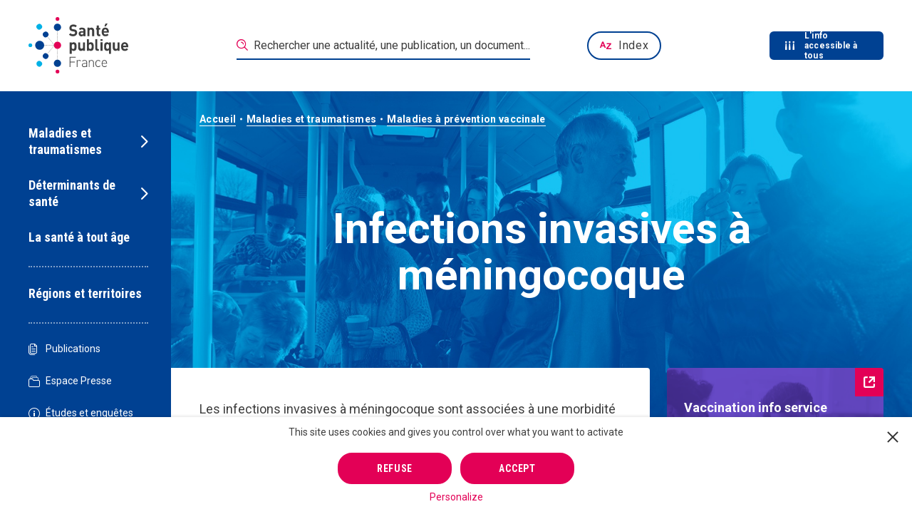

--- FILE ---
content_type: text/html; charset=UTF-8
request_url: https://www.santepubliquefrance.fr/maladies-et-traumatismes/maladies-a-prevention-vaccinale/infections-invasives-a-meningocoque/outils
body_size: 45048
content:
<!DOCTYPE html><html lang="fr"><head><meta charset="utf-8"><script type="text/javascript">(window.NREUM||(NREUM={})).init={privacy:{cookies_enabled:true},ajax:{deny_list:["bam.nr-data.net"]},feature_flags:["soft_nav"],distributed_tracing:{enabled:true}};(window.NREUM||(NREUM={})).loader_config={agentID:"718349755",accountID:"3675070",trustKey:"305073",xpid:"VwAAVFZUCBAHVVFRBQIOX1U=",licenseKey:"NRJS-cfe34f2644eec5dc04f",applicationID:"710323991",browserID:"718349755"};;/*! For license information please see nr-loader-spa-1.308.0.min.js.LICENSE.txt */
(()=>{var e,t,r={384:(e,t,r)=>{"use strict";r.d(t,{NT:()=>a,US:()=>u,Zm:()=>o,bQ:()=>d,dV:()=>c,pV:()=>l});var n=r(6154),i=r(1863),s=r(1910);const a={beacon:"bam.nr-data.net",errorBeacon:"bam.nr-data.net"};function o(){return n.gm.NREUM||(n.gm.NREUM={}),void 0===n.gm.newrelic&&(n.gm.newrelic=n.gm.NREUM),n.gm.NREUM}function c(){let e=o();return e.o||(e.o={ST:n.gm.setTimeout,SI:n.gm.setImmediate||n.gm.setInterval,CT:n.gm.clearTimeout,XHR:n.gm.XMLHttpRequest,REQ:n.gm.Request,EV:n.gm.Event,PR:n.gm.Promise,MO:n.gm.MutationObserver,FETCH:n.gm.fetch,WS:n.gm.WebSocket},(0,s.i)(...Object.values(e.o))),e}function d(e,t){let r=o();r.initializedAgents??={},t.initializedAt={ms:(0,i.t)(),date:new Date},r.initializedAgents[e]=t}function u(e,t){o()[e]=t}function l(){return function(){let e=o();const t=e.info||{};e.info={beacon:a.beacon,errorBeacon:a.errorBeacon,...t}}(),function(){let e=o();const t=e.init||{};e.init={...t}}(),c(),function(){let e=o();const t=e.loader_config||{};e.loader_config={...t}}(),o()}},782:(e,t,r)=>{"use strict";r.d(t,{T:()=>n});const n=r(860).K7.pageViewTiming},860:(e,t,r)=>{"use strict";r.d(t,{$J:()=>u,K7:()=>c,P3:()=>d,XX:()=>i,Yy:()=>o,df:()=>s,qY:()=>n,v4:()=>a});const n="events",i="jserrors",s="browser/blobs",a="rum",o="browser/logs",c={ajax:"ajax",genericEvents:"generic_events",jserrors:i,logging:"logging",metrics:"metrics",pageAction:"page_action",pageViewEvent:"page_view_event",pageViewTiming:"page_view_timing",sessionReplay:"session_replay",sessionTrace:"session_trace",softNav:"soft_navigations",spa:"spa"},d={[c.pageViewEvent]:1,[c.pageViewTiming]:2,[c.metrics]:3,[c.jserrors]:4,[c.spa]:5,[c.ajax]:6,[c.sessionTrace]:7,[c.softNav]:8,[c.sessionReplay]:9,[c.logging]:10,[c.genericEvents]:11},u={[c.pageViewEvent]:a,[c.pageViewTiming]:n,[c.ajax]:n,[c.spa]:n,[c.softNav]:n,[c.metrics]:i,[c.jserrors]:i,[c.sessionTrace]:s,[c.sessionReplay]:s,[c.logging]:o,[c.genericEvents]:"ins"}},944:(e,t,r)=>{"use strict";r.d(t,{R:()=>i});var n=r(3241);function i(e,t){"function"==typeof console.debug&&(console.debug("New Relic Warning: https://github.com/newrelic/newrelic-browser-agent/blob/main/docs/warning-codes.md#".concat(e),t),(0,n.W)({agentIdentifier:null,drained:null,type:"data",name:"warn",feature:"warn",data:{code:e,secondary:t}}))}},993:(e,t,r)=>{"use strict";r.d(t,{A$:()=>s,ET:()=>a,TZ:()=>o,p_:()=>i});var n=r(860);const i={ERROR:"ERROR",WARN:"WARN",INFO:"INFO",DEBUG:"DEBUG",TRACE:"TRACE"},s={OFF:0,ERROR:1,WARN:2,INFO:3,DEBUG:4,TRACE:5},a="log",o=n.K7.logging},1541:(e,t,r)=>{"use strict";r.d(t,{U:()=>i,f:()=>n});const n={MFE:"MFE",BA:"BA"};function i(e,t){if(2!==t?.harvestEndpointVersion)return{};const r=t.agentRef.runtime.appMetadata.agents[0].entityGuid;return e?{"source.id":e.id,"source.name":e.name,"source.type":e.type,"parent.id":e.parent?.id||r,"parent.type":e.parent?.type||n.BA}:{"entity.guid":r,appId:t.agentRef.info.applicationID}}},1687:(e,t,r)=>{"use strict";r.d(t,{Ak:()=>d,Ze:()=>h,x3:()=>u});var n=r(3241),i=r(7836),s=r(3606),a=r(860),o=r(2646);const c={};function d(e,t){const r={staged:!1,priority:a.P3[t]||0};l(e),c[e].get(t)||c[e].set(t,r)}function u(e,t){e&&c[e]&&(c[e].get(t)&&c[e].delete(t),p(e,t,!1),c[e].size&&f(e))}function l(e){if(!e)throw new Error("agentIdentifier required");c[e]||(c[e]=new Map)}function h(e="",t="feature",r=!1){if(l(e),!e||!c[e].get(t)||r)return p(e,t);c[e].get(t).staged=!0,f(e)}function f(e){const t=Array.from(c[e]);t.every(([e,t])=>t.staged)&&(t.sort((e,t)=>e[1].priority-t[1].priority),t.forEach(([t])=>{c[e].delete(t),p(e,t)}))}function p(e,t,r=!0){const a=e?i.ee.get(e):i.ee,c=s.i.handlers;if(!a.aborted&&a.backlog&&c){if((0,n.W)({agentIdentifier:e,type:"lifecycle",name:"drain",feature:t}),r){const e=a.backlog[t],r=c[t];if(r){for(let t=0;e&&t<e.length;++t)g(e[t],r);Object.entries(r).forEach(([e,t])=>{Object.values(t||{}).forEach(t=>{t[0]?.on&&t[0]?.context()instanceof o.y&&t[0].on(e,t[1])})})}}a.isolatedBacklog||delete c[t],a.backlog[t]=null,a.emit("drain-"+t,[])}}function g(e,t){var r=e[1];Object.values(t[r]||{}).forEach(t=>{var r=e[0];if(t[0]===r){var n=t[1],i=e[3],s=e[2];n.apply(i,s)}})}},1738:(e,t,r)=>{"use strict";r.d(t,{U:()=>f,Y:()=>h});var n=r(3241),i=r(9908),s=r(1863),a=r(944),o=r(5701),c=r(3969),d=r(8362),u=r(860),l=r(4261);function h(e,t,r,s){const h=s||r;!h||h[e]&&h[e]!==d.d.prototype[e]||(h[e]=function(){(0,i.p)(c.xV,["API/"+e+"/called"],void 0,u.K7.metrics,r.ee),(0,n.W)({agentIdentifier:r.agentIdentifier,drained:!!o.B?.[r.agentIdentifier],type:"data",name:"api",feature:l.Pl+e,data:{}});try{return t.apply(this,arguments)}catch(e){(0,a.R)(23,e)}})}function f(e,t,r,n,a){const o=e.info;null===r?delete o.jsAttributes[t]:o.jsAttributes[t]=r,(a||null===r)&&(0,i.p)(l.Pl+n,[(0,s.t)(),t,r],void 0,"session",e.ee)}},1741:(e,t,r)=>{"use strict";r.d(t,{W:()=>s});var n=r(944),i=r(4261);class s{#e(e,...t){if(this[e]!==s.prototype[e])return this[e](...t);(0,n.R)(35,e)}addPageAction(e,t){return this.#e(i.hG,e,t)}register(e){return this.#e(i.eY,e)}recordCustomEvent(e,t){return this.#e(i.fF,e,t)}setPageViewName(e,t){return this.#e(i.Fw,e,t)}setCustomAttribute(e,t,r){return this.#e(i.cD,e,t,r)}noticeError(e,t){return this.#e(i.o5,e,t)}setUserId(e,t=!1){return this.#e(i.Dl,e,t)}setApplicationVersion(e){return this.#e(i.nb,e)}setErrorHandler(e){return this.#e(i.bt,e)}addRelease(e,t){return this.#e(i.k6,e,t)}log(e,t){return this.#e(i.$9,e,t)}start(){return this.#e(i.d3)}finished(e){return this.#e(i.BL,e)}recordReplay(){return this.#e(i.CH)}pauseReplay(){return this.#e(i.Tb)}addToTrace(e){return this.#e(i.U2,e)}setCurrentRouteName(e){return this.#e(i.PA,e)}interaction(e){return this.#e(i.dT,e)}wrapLogger(e,t,r){return this.#e(i.Wb,e,t,r)}measure(e,t){return this.#e(i.V1,e,t)}consent(e){return this.#e(i.Pv,e)}}},1863:(e,t,r)=>{"use strict";function n(){return Math.floor(performance.now())}r.d(t,{t:()=>n})},1910:(e,t,r)=>{"use strict";r.d(t,{i:()=>s});var n=r(944);const i=new Map;function s(...e){return e.every(e=>{if(i.has(e))return i.get(e);const t="function"==typeof e?e.toString():"",r=t.includes("[native code]"),s=t.includes("nrWrapper");return r||s||(0,n.R)(64,e?.name||t),i.set(e,r),r})}},2555:(e,t,r)=>{"use strict";r.d(t,{D:()=>o,f:()=>a});var n=r(384),i=r(8122);const s={beacon:n.NT.beacon,errorBeacon:n.NT.errorBeacon,licenseKey:void 0,applicationID:void 0,sa:void 0,queueTime:void 0,applicationTime:void 0,ttGuid:void 0,user:void 0,account:void 0,product:void 0,extra:void 0,jsAttributes:{},userAttributes:void 0,atts:void 0,transactionName:void 0,tNamePlain:void 0};function a(e){try{return!!e.licenseKey&&!!e.errorBeacon&&!!e.applicationID}catch(e){return!1}}const o=e=>(0,i.a)(e,s)},2614:(e,t,r)=>{"use strict";r.d(t,{BB:()=>a,H3:()=>n,g:()=>d,iL:()=>c,tS:()=>o,uh:()=>i,wk:()=>s});const n="NRBA",i="SESSION",s=144e5,a=18e5,o={STARTED:"session-started",PAUSE:"session-pause",RESET:"session-reset",RESUME:"session-resume",UPDATE:"session-update"},c={SAME_TAB:"same-tab",CROSS_TAB:"cross-tab"},d={OFF:0,FULL:1,ERROR:2}},2646:(e,t,r)=>{"use strict";r.d(t,{y:()=>n});class n{constructor(e){this.contextId=e}}},2843:(e,t,r)=>{"use strict";r.d(t,{G:()=>s,u:()=>i});var n=r(3878);function i(e,t=!1,r,i){(0,n.DD)("visibilitychange",function(){if(t)return void("hidden"===document.visibilityState&&e());e(document.visibilityState)},r,i)}function s(e,t,r){(0,n.sp)("pagehide",e,t,r)}},3241:(e,t,r)=>{"use strict";r.d(t,{W:()=>s});var n=r(6154);const i="newrelic";function s(e={}){try{n.gm.dispatchEvent(new CustomEvent(i,{detail:e}))}catch(e){}}},3304:(e,t,r)=>{"use strict";r.d(t,{A:()=>s});var n=r(7836);const i=()=>{const e=new WeakSet;return(t,r)=>{if("object"==typeof r&&null!==r){if(e.has(r))return;e.add(r)}return r}};function s(e){try{return JSON.stringify(e,i())??""}catch(e){try{n.ee.emit("internal-error",[e])}catch(e){}return""}}},3333:(e,t,r)=>{"use strict";r.d(t,{$v:()=>u,TZ:()=>n,Xh:()=>c,Zp:()=>i,kd:()=>d,mq:()=>o,nf:()=>a,qN:()=>s});const n=r(860).K7.genericEvents,i=["auxclick","click","copy","keydown","paste","scrollend"],s=["focus","blur"],a=4,o=1e3,c=2e3,d=["PageAction","UserAction","BrowserPerformance"],u={RESOURCES:"experimental.resources",REGISTER:"register"}},3434:(e,t,r)=>{"use strict";r.d(t,{Jt:()=>s,YM:()=>d});var n=r(7836),i=r(5607);const s="nr@original:".concat(i.W),a=50;var o=Object.prototype.hasOwnProperty,c=!1;function d(e,t){return e||(e=n.ee),r.inPlace=function(e,t,n,i,s){n||(n="");const a="-"===n.charAt(0);for(let o=0;o<t.length;o++){const c=t[o],d=e[c];l(d)||(e[c]=r(d,a?c+n:n,i,c,s))}},r.flag=s,r;function r(t,r,n,c,d){return l(t)?t:(r||(r=""),nrWrapper[s]=t,function(e,t,r){if(Object.defineProperty&&Object.keys)try{return Object.keys(e).forEach(function(r){Object.defineProperty(t,r,{get:function(){return e[r]},set:function(t){return e[r]=t,t}})}),t}catch(e){u([e],r)}for(var n in e)o.call(e,n)&&(t[n]=e[n])}(t,nrWrapper,e),nrWrapper);function nrWrapper(){var s,o,l,h;let f;try{o=this,s=[...arguments],l="function"==typeof n?n(s,o):n||{}}catch(t){u([t,"",[s,o,c],l],e)}i(r+"start",[s,o,c],l,d);const p=performance.now();let g;try{return h=t.apply(o,s),g=performance.now(),h}catch(e){throw g=performance.now(),i(r+"err",[s,o,e],l,d),f=e,f}finally{const e=g-p,t={start:p,end:g,duration:e,isLongTask:e>=a,methodName:c,thrownError:f};t.isLongTask&&i("long-task",[t,o],l,d),i(r+"end",[s,o,h],l,d)}}}function i(r,n,i,s){if(!c||t){var a=c;c=!0;try{e.emit(r,n,i,t,s)}catch(t){u([t,r,n,i],e)}c=a}}}function u(e,t){t||(t=n.ee);try{t.emit("internal-error",e)}catch(e){}}function l(e){return!(e&&"function"==typeof e&&e.apply&&!e[s])}},3606:(e,t,r)=>{"use strict";r.d(t,{i:()=>s});var n=r(9908);s.on=a;var i=s.handlers={};function s(e,t,r,s){a(s||n.d,i,e,t,r)}function a(e,t,r,i,s){s||(s="feature"),e||(e=n.d);var a=t[s]=t[s]||{};(a[r]=a[r]||[]).push([e,i])}},3738:(e,t,r)=>{"use strict";r.d(t,{He:()=>i,Kp:()=>o,Lc:()=>d,Rz:()=>u,TZ:()=>n,bD:()=>s,d3:()=>a,jx:()=>l,sl:()=>h,uP:()=>c});const n=r(860).K7.sessionTrace,i="bstResource",s="resource",a="-start",o="-end",c="fn"+a,d="fn"+o,u="pushState",l=1e3,h=3e4},3785:(e,t,r)=>{"use strict";r.d(t,{R:()=>c,b:()=>d});var n=r(9908),i=r(1863),s=r(860),a=r(3969),o=r(993);function c(e,t,r={},c=o.p_.INFO,d=!0,u,l=(0,i.t)()){(0,n.p)(a.xV,["API/logging/".concat(c.toLowerCase(),"/called")],void 0,s.K7.metrics,e),(0,n.p)(o.ET,[l,t,r,c,d,u],void 0,s.K7.logging,e)}function d(e){return"string"==typeof e&&Object.values(o.p_).some(t=>t===e.toUpperCase().trim())}},3878:(e,t,r)=>{"use strict";function n(e,t){return{capture:e,passive:!1,signal:t}}function i(e,t,r=!1,i){window.addEventListener(e,t,n(r,i))}function s(e,t,r=!1,i){document.addEventListener(e,t,n(r,i))}r.d(t,{DD:()=>s,jT:()=>n,sp:()=>i})},3962:(e,t,r)=>{"use strict";r.d(t,{AM:()=>a,O2:()=>l,OV:()=>s,Qu:()=>h,TZ:()=>c,ih:()=>f,pP:()=>o,t1:()=>u,tC:()=>i,wD:()=>d});var n=r(860);const i=["click","keydown","submit"],s="popstate",a="api",o="initialPageLoad",c=n.K7.softNav,d=5e3,u=500,l={INITIAL_PAGE_LOAD:"",ROUTE_CHANGE:1,UNSPECIFIED:2},h={INTERACTION:1,AJAX:2,CUSTOM_END:3,CUSTOM_TRACER:4},f={IP:"in progress",PF:"pending finish",FIN:"finished",CAN:"cancelled"}},3969:(e,t,r)=>{"use strict";r.d(t,{TZ:()=>n,XG:()=>o,rs:()=>i,xV:()=>a,z_:()=>s});const n=r(860).K7.metrics,i="sm",s="cm",a="storeSupportabilityMetrics",o="storeEventMetrics"},4234:(e,t,r)=>{"use strict";r.d(t,{W:()=>s});var n=r(7836),i=r(1687);class s{constructor(e,t){this.agentIdentifier=e,this.ee=n.ee.get(e),this.featureName=t,this.blocked=!1}deregisterDrain(){(0,i.x3)(this.agentIdentifier,this.featureName)}}},4261:(e,t,r)=>{"use strict";r.d(t,{$9:()=>u,BL:()=>c,CH:()=>p,Dl:()=>R,Fw:()=>w,PA:()=>v,Pl:()=>n,Pv:()=>A,Tb:()=>h,U2:()=>a,V1:()=>E,Wb:()=>T,bt:()=>y,cD:()=>b,d3:()=>x,dT:()=>d,eY:()=>g,fF:()=>f,hG:()=>s,hw:()=>i,k6:()=>o,nb:()=>m,o5:()=>l});const n="api-",i=n+"ixn-",s="addPageAction",a="addToTrace",o="addRelease",c="finished",d="interaction",u="log",l="noticeError",h="pauseReplay",f="recordCustomEvent",p="recordReplay",g="register",m="setApplicationVersion",v="setCurrentRouteName",b="setCustomAttribute",y="setErrorHandler",w="setPageViewName",R="setUserId",x="start",T="wrapLogger",E="measure",A="consent"},5205:(e,t,r)=>{"use strict";r.d(t,{j:()=>S});var n=r(384),i=r(1741);var s=r(2555),a=r(3333);const o=e=>{if(!e||"string"!=typeof e)return!1;try{document.createDocumentFragment().querySelector(e)}catch{return!1}return!0};var c=r(2614),d=r(944),u=r(8122);const l="[data-nr-mask]",h=e=>(0,u.a)(e,(()=>{const e={feature_flags:[],experimental:{allow_registered_children:!1,resources:!1},mask_selector:"*",block_selector:"[data-nr-block]",mask_input_options:{color:!1,date:!1,"datetime-local":!1,email:!1,month:!1,number:!1,range:!1,search:!1,tel:!1,text:!1,time:!1,url:!1,week:!1,textarea:!1,select:!1,password:!0}};return{ajax:{deny_list:void 0,block_internal:!0,enabled:!0,autoStart:!0},api:{get allow_registered_children(){return e.feature_flags.includes(a.$v.REGISTER)||e.experimental.allow_registered_children},set allow_registered_children(t){e.experimental.allow_registered_children=t},duplicate_registered_data:!1},browser_consent_mode:{enabled:!1},distributed_tracing:{enabled:void 0,exclude_newrelic_header:void 0,cors_use_newrelic_header:void 0,cors_use_tracecontext_headers:void 0,allowed_origins:void 0},get feature_flags(){return e.feature_flags},set feature_flags(t){e.feature_flags=t},generic_events:{enabled:!0,autoStart:!0},harvest:{interval:30},jserrors:{enabled:!0,autoStart:!0},logging:{enabled:!0,autoStart:!0},metrics:{enabled:!0,autoStart:!0},obfuscate:void 0,page_action:{enabled:!0},page_view_event:{enabled:!0,autoStart:!0},page_view_timing:{enabled:!0,autoStart:!0},performance:{capture_marks:!1,capture_measures:!1,capture_detail:!0,resources:{get enabled(){return e.feature_flags.includes(a.$v.RESOURCES)||e.experimental.resources},set enabled(t){e.experimental.resources=t},asset_types:[],first_party_domains:[],ignore_newrelic:!0}},privacy:{cookies_enabled:!0},proxy:{assets:void 0,beacon:void 0},session:{expiresMs:c.wk,inactiveMs:c.BB},session_replay:{autoStart:!0,enabled:!1,preload:!1,sampling_rate:10,error_sampling_rate:100,collect_fonts:!1,inline_images:!1,fix_stylesheets:!0,mask_all_inputs:!0,get mask_text_selector(){return e.mask_selector},set mask_text_selector(t){o(t)?e.mask_selector="".concat(t,",").concat(l):""===t||null===t?e.mask_selector=l:(0,d.R)(5,t)},get block_class(){return"nr-block"},get ignore_class(){return"nr-ignore"},get mask_text_class(){return"nr-mask"},get block_selector(){return e.block_selector},set block_selector(t){o(t)?e.block_selector+=",".concat(t):""!==t&&(0,d.R)(6,t)},get mask_input_options(){return e.mask_input_options},set mask_input_options(t){t&&"object"==typeof t?e.mask_input_options={...t,password:!0}:(0,d.R)(7,t)}},session_trace:{enabled:!0,autoStart:!0},soft_navigations:{enabled:!0,autoStart:!0},spa:{enabled:!0,autoStart:!0},ssl:void 0,user_actions:{enabled:!0,elementAttributes:["id","className","tagName","type"]}}})());var f=r(6154),p=r(9324);let g=0;const m={buildEnv:p.F3,distMethod:p.Xs,version:p.xv,originTime:f.WN},v={consented:!1},b={appMetadata:{},get consented(){return this.session?.state?.consent||v.consented},set consented(e){v.consented=e},customTransaction:void 0,denyList:void 0,disabled:!1,harvester:void 0,isolatedBacklog:!1,isRecording:!1,loaderType:void 0,maxBytes:3e4,obfuscator:void 0,onerror:void 0,ptid:void 0,releaseIds:{},session:void 0,timeKeeper:void 0,registeredEntities:[],jsAttributesMetadata:{bytes:0},get harvestCount(){return++g}},y=e=>{const t=(0,u.a)(e,b),r=Object.keys(m).reduce((e,t)=>(e[t]={value:m[t],writable:!1,configurable:!0,enumerable:!0},e),{});return Object.defineProperties(t,r)};var w=r(5701);const R=e=>{const t=e.startsWith("http");e+="/",r.p=t?e:"https://"+e};var x=r(7836),T=r(3241);const E={accountID:void 0,trustKey:void 0,agentID:void 0,licenseKey:void 0,applicationID:void 0,xpid:void 0},A=e=>(0,u.a)(e,E),_=new Set;function S(e,t={},r,a){let{init:o,info:c,loader_config:d,runtime:u={},exposed:l=!0}=t;if(!c){const e=(0,n.pV)();o=e.init,c=e.info,d=e.loader_config}e.init=h(o||{}),e.loader_config=A(d||{}),c.jsAttributes??={},f.bv&&(c.jsAttributes.isWorker=!0),e.info=(0,s.D)(c);const p=e.init,g=[c.beacon,c.errorBeacon];_.has(e.agentIdentifier)||(p.proxy.assets&&(R(p.proxy.assets),g.push(p.proxy.assets)),p.proxy.beacon&&g.push(p.proxy.beacon),e.beacons=[...g],function(e){const t=(0,n.pV)();Object.getOwnPropertyNames(i.W.prototype).forEach(r=>{const n=i.W.prototype[r];if("function"!=typeof n||"constructor"===n)return;let s=t[r];e[r]&&!1!==e.exposed&&"micro-agent"!==e.runtime?.loaderType&&(t[r]=(...t)=>{const n=e[r](...t);return s?s(...t):n})})}(e),(0,n.US)("activatedFeatures",w.B)),u.denyList=[...p.ajax.deny_list||[],...p.ajax.block_internal?g:[]],u.ptid=e.agentIdentifier,u.loaderType=r,e.runtime=y(u),_.has(e.agentIdentifier)||(e.ee=x.ee.get(e.agentIdentifier),e.exposed=l,(0,T.W)({agentIdentifier:e.agentIdentifier,drained:!!w.B?.[e.agentIdentifier],type:"lifecycle",name:"initialize",feature:void 0,data:e.config})),_.add(e.agentIdentifier)}},5270:(e,t,r)=>{"use strict";r.d(t,{Aw:()=>a,SR:()=>s,rF:()=>o});var n=r(384),i=r(7767);function s(e){return!!(0,n.dV)().o.MO&&(0,i.V)(e)&&!0===e?.session_trace.enabled}function a(e){return!0===e?.session_replay.preload&&s(e)}function o(e,t){try{if("string"==typeof t?.type){if("password"===t.type.toLowerCase())return"*".repeat(e?.length||0);if(void 0!==t?.dataset?.nrUnmask||t?.classList?.contains("nr-unmask"))return e}}catch(e){}return"string"==typeof e?e.replace(/[\S]/g,"*"):"*".repeat(e?.length||0)}},5289:(e,t,r)=>{"use strict";r.d(t,{GG:()=>a,Qr:()=>c,sB:()=>o});var n=r(3878),i=r(6389);function s(){return"undefined"==typeof document||"complete"===document.readyState}function a(e,t){if(s())return e();const r=(0,i.J)(e),a=setInterval(()=>{s()&&(clearInterval(a),r())},500);(0,n.sp)("load",r,t)}function o(e){if(s())return e();(0,n.DD)("DOMContentLoaded",e)}function c(e){if(s())return e();(0,n.sp)("popstate",e)}},5607:(e,t,r)=>{"use strict";r.d(t,{W:()=>n});const n=(0,r(9566).bz)()},5701:(e,t,r)=>{"use strict";r.d(t,{B:()=>s,t:()=>a});var n=r(3241);const i=new Set,s={};function a(e,t){const r=t.agentIdentifier;s[r]??={},e&&"object"==typeof e&&(i.has(r)||(t.ee.emit("rumresp",[e]),s[r]=e,i.add(r),(0,n.W)({agentIdentifier:r,loaded:!0,drained:!0,type:"lifecycle",name:"load",feature:void 0,data:e})))}},6154:(e,t,r)=>{"use strict";r.d(t,{OF:()=>d,RI:()=>i,WN:()=>h,bv:()=>s,eN:()=>f,gm:()=>a,lR:()=>l,m:()=>c,mw:()=>o,sb:()=>u});var n=r(1863);const i="undefined"!=typeof window&&!!window.document,s="undefined"!=typeof WorkerGlobalScope&&("undefined"!=typeof self&&self instanceof WorkerGlobalScope&&self.navigator instanceof WorkerNavigator||"undefined"!=typeof globalThis&&globalThis instanceof WorkerGlobalScope&&globalThis.navigator instanceof WorkerNavigator),a=i?window:"undefined"!=typeof WorkerGlobalScope&&("undefined"!=typeof self&&self instanceof WorkerGlobalScope&&self||"undefined"!=typeof globalThis&&globalThis instanceof WorkerGlobalScope&&globalThis),o=Boolean("hidden"===a?.document?.visibilityState),c=""+a?.location,d=/iPad|iPhone|iPod/.test(a.navigator?.userAgent),u=d&&"undefined"==typeof SharedWorker,l=(()=>{const e=a.navigator?.userAgent?.match(/Firefox[/\s](\d+\.\d+)/);return Array.isArray(e)&&e.length>=2?+e[1]:0})(),h=Date.now()-(0,n.t)(),f=()=>"undefined"!=typeof PerformanceNavigationTiming&&a?.performance?.getEntriesByType("navigation")?.[0]?.responseStart},6344:(e,t,r)=>{"use strict";r.d(t,{BB:()=>u,Qb:()=>l,TZ:()=>i,Ug:()=>a,Vh:()=>s,_s:()=>o,bc:()=>d,yP:()=>c});var n=r(2614);const i=r(860).K7.sessionReplay,s="errorDuringReplay",a=.12,o={DomContentLoaded:0,Load:1,FullSnapshot:2,IncrementalSnapshot:3,Meta:4,Custom:5},c={[n.g.ERROR]:15e3,[n.g.FULL]:3e5,[n.g.OFF]:0},d={RESET:{message:"Session was reset",sm:"Reset"},IMPORT:{message:"Recorder failed to import",sm:"Import"},TOO_MANY:{message:"429: Too Many Requests",sm:"Too-Many"},TOO_BIG:{message:"Payload was too large",sm:"Too-Big"},CROSS_TAB:{message:"Session Entity was set to OFF on another tab",sm:"Cross-Tab"},ENTITLEMENTS:{message:"Session Replay is not allowed and will not be started",sm:"Entitlement"}},u=5e3,l={API:"api",RESUME:"resume",SWITCH_TO_FULL:"switchToFull",INITIALIZE:"initialize",PRELOAD:"preload"}},6389:(e,t,r)=>{"use strict";function n(e,t=500,r={}){const n=r?.leading||!1;let i;return(...r)=>{n&&void 0===i&&(e.apply(this,r),i=setTimeout(()=>{i=clearTimeout(i)},t)),n||(clearTimeout(i),i=setTimeout(()=>{e.apply(this,r)},t))}}function i(e){let t=!1;return(...r)=>{t||(t=!0,e.apply(this,r))}}r.d(t,{J:()=>i,s:()=>n})},6630:(e,t,r)=>{"use strict";r.d(t,{T:()=>n});const n=r(860).K7.pageViewEvent},6774:(e,t,r)=>{"use strict";r.d(t,{T:()=>n});const n=r(860).K7.jserrors},7295:(e,t,r)=>{"use strict";r.d(t,{Xv:()=>a,gX:()=>i,iW:()=>s});var n=[];function i(e){if(!e||s(e))return!1;if(0===n.length)return!0;if("*"===n[0].hostname)return!1;for(var t=0;t<n.length;t++){var r=n[t];if(r.hostname.test(e.hostname)&&r.pathname.test(e.pathname))return!1}return!0}function s(e){return void 0===e.hostname}function a(e){if(n=[],e&&e.length)for(var t=0;t<e.length;t++){let r=e[t];if(!r)continue;if("*"===r)return void(n=[{hostname:"*"}]);0===r.indexOf("http://")?r=r.substring(7):0===r.indexOf("https://")&&(r=r.substring(8));const i=r.indexOf("/");let s,a;i>0?(s=r.substring(0,i),a=r.substring(i)):(s=r,a="*");let[c]=s.split(":");n.push({hostname:o(c),pathname:o(a,!0)})}}function o(e,t=!1){const r=e.replace(/[.+?^${}()|[\]\\]/g,e=>"\\"+e).replace(/\*/g,".*?");return new RegExp((t?"^":"")+r+"$")}},7485:(e,t,r)=>{"use strict";r.d(t,{D:()=>i});var n=r(6154);function i(e){if(0===(e||"").indexOf("data:"))return{protocol:"data"};try{const t=new URL(e,location.href),r={port:t.port,hostname:t.hostname,pathname:t.pathname,search:t.search,protocol:t.protocol.slice(0,t.protocol.indexOf(":")),sameOrigin:t.protocol===n.gm?.location?.protocol&&t.host===n.gm?.location?.host};return r.port&&""!==r.port||("http:"===t.protocol&&(r.port="80"),"https:"===t.protocol&&(r.port="443")),r.pathname&&""!==r.pathname?r.pathname.startsWith("/")||(r.pathname="/".concat(r.pathname)):r.pathname="/",r}catch(e){return{}}}},7699:(e,t,r)=>{"use strict";r.d(t,{It:()=>s,KC:()=>o,No:()=>i,qh:()=>a});var n=r(860);const i=16e3,s=1e6,a="SESSION_ERROR",o={[n.K7.logging]:!0,[n.K7.genericEvents]:!1,[n.K7.jserrors]:!1,[n.K7.ajax]:!1}},7767:(e,t,r)=>{"use strict";r.d(t,{V:()=>i});var n=r(6154);const i=e=>n.RI&&!0===e?.privacy.cookies_enabled},7836:(e,t,r)=>{"use strict";r.d(t,{P:()=>o,ee:()=>c});var n=r(384),i=r(8990),s=r(2646),a=r(5607);const o="nr@context:".concat(a.W),c=function e(t,r){var n={},a={},u={},l=!1;try{l=16===r.length&&d.initializedAgents?.[r]?.runtime.isolatedBacklog}catch(e){}var h={on:p,addEventListener:p,removeEventListener:function(e,t){var r=n[e];if(!r)return;for(var i=0;i<r.length;i++)r[i]===t&&r.splice(i,1)},emit:function(e,r,n,i,s){!1!==s&&(s=!0);if(c.aborted&&!i)return;t&&s&&t.emit(e,r,n);var o=f(n);g(e).forEach(e=>{e.apply(o,r)});var d=v()[a[e]];d&&d.push([h,e,r,o]);return o},get:m,listeners:g,context:f,buffer:function(e,t){const r=v();if(t=t||"feature",h.aborted)return;Object.entries(e||{}).forEach(([e,n])=>{a[n]=t,t in r||(r[t]=[])})},abort:function(){h._aborted=!0,Object.keys(h.backlog).forEach(e=>{delete h.backlog[e]})},isBuffering:function(e){return!!v()[a[e]]},debugId:r,backlog:l?{}:t&&"object"==typeof t.backlog?t.backlog:{},isolatedBacklog:l};return Object.defineProperty(h,"aborted",{get:()=>{let e=h._aborted||!1;return e||(t&&(e=t.aborted),e)}}),h;function f(e){return e&&e instanceof s.y?e:e?(0,i.I)(e,o,()=>new s.y(o)):new s.y(o)}function p(e,t){n[e]=g(e).concat(t)}function g(e){return n[e]||[]}function m(t){return u[t]=u[t]||e(h,t)}function v(){return h.backlog}}(void 0,"globalEE"),d=(0,n.Zm)();d.ee||(d.ee=c)},8122:(e,t,r)=>{"use strict";r.d(t,{a:()=>i});var n=r(944);function i(e,t){try{if(!e||"object"!=typeof e)return(0,n.R)(3);if(!t||"object"!=typeof t)return(0,n.R)(4);const r=Object.create(Object.getPrototypeOf(t),Object.getOwnPropertyDescriptors(t)),s=0===Object.keys(r).length?e:r;for(let a in s)if(void 0!==e[a])try{if(null===e[a]){r[a]=null;continue}Array.isArray(e[a])&&Array.isArray(t[a])?r[a]=Array.from(new Set([...e[a],...t[a]])):"object"==typeof e[a]&&"object"==typeof t[a]?r[a]=i(e[a],t[a]):r[a]=e[a]}catch(e){r[a]||(0,n.R)(1,e)}return r}catch(e){(0,n.R)(2,e)}}},8139:(e,t,r)=>{"use strict";r.d(t,{u:()=>h});var n=r(7836),i=r(3434),s=r(8990),a=r(6154);const o={},c=a.gm.XMLHttpRequest,d="addEventListener",u="removeEventListener",l="nr@wrapped:".concat(n.P);function h(e){var t=function(e){return(e||n.ee).get("events")}(e);if(o[t.debugId]++)return t;o[t.debugId]=1;var r=(0,i.YM)(t,!0);function h(e){r.inPlace(e,[d,u],"-",p)}function p(e,t){return e[1]}return"getPrototypeOf"in Object&&(a.RI&&f(document,h),c&&f(c.prototype,h),f(a.gm,h)),t.on(d+"-start",function(e,t){var n=e[1];if(null!==n&&("function"==typeof n||"object"==typeof n)&&"newrelic"!==e[0]){var i=(0,s.I)(n,l,function(){var e={object:function(){if("function"!=typeof n.handleEvent)return;return n.handleEvent.apply(n,arguments)},function:n}[typeof n];return e?r(e,"fn-",null,e.name||"anonymous"):n});this.wrapped=e[1]=i}}),t.on(u+"-start",function(e){e[1]=this.wrapped||e[1]}),t}function f(e,t,...r){let n=e;for(;"object"==typeof n&&!Object.prototype.hasOwnProperty.call(n,d);)n=Object.getPrototypeOf(n);n&&t(n,...r)}},8362:(e,t,r)=>{"use strict";r.d(t,{d:()=>s});var n=r(9566),i=r(1741);class s extends i.W{agentIdentifier=(0,n.LA)(16)}},8374:(e,t,r)=>{r.nc=(()=>{try{return document?.currentScript?.nonce}catch(e){}return""})()},8990:(e,t,r)=>{"use strict";r.d(t,{I:()=>i});var n=Object.prototype.hasOwnProperty;function i(e,t,r){if(n.call(e,t))return e[t];var i=r();if(Object.defineProperty&&Object.keys)try{return Object.defineProperty(e,t,{value:i,writable:!0,enumerable:!1}),i}catch(e){}return e[t]=i,i}},9119:(e,t,r)=>{"use strict";r.d(t,{L:()=>s});var n=/([^?#]*)[^#]*(#[^?]*|$).*/,i=/([^?#]*)().*/;function s(e,t){return e?e.replace(t?n:i,"$1$2"):e}},9300:(e,t,r)=>{"use strict";r.d(t,{T:()=>n});const n=r(860).K7.ajax},9324:(e,t,r)=>{"use strict";r.d(t,{AJ:()=>a,F3:()=>i,Xs:()=>s,Yq:()=>o,xv:()=>n});const n="1.308.0",i="PROD",s="CDN",a="@newrelic/rrweb",o="1.0.1"},9566:(e,t,r)=>{"use strict";r.d(t,{LA:()=>o,ZF:()=>c,bz:()=>a,el:()=>d});var n=r(6154);const i="xxxxxxxx-xxxx-4xxx-yxxx-xxxxxxxxxxxx";function s(e,t){return e?15&e[t]:16*Math.random()|0}function a(){const e=n.gm?.crypto||n.gm?.msCrypto;let t,r=0;return e&&e.getRandomValues&&(t=e.getRandomValues(new Uint8Array(30))),i.split("").map(e=>"x"===e?s(t,r++).toString(16):"y"===e?(3&s()|8).toString(16):e).join("")}function o(e){const t=n.gm?.crypto||n.gm?.msCrypto;let r,i=0;t&&t.getRandomValues&&(r=t.getRandomValues(new Uint8Array(e)));const a=[];for(var o=0;o<e;o++)a.push(s(r,i++).toString(16));return a.join("")}function c(){return o(16)}function d(){return o(32)}},9908:(e,t,r)=>{"use strict";r.d(t,{d:()=>n,p:()=>i});var n=r(7836).ee.get("handle");function i(e,t,r,i,s){s?(s.buffer([e],i),s.emit(e,t,r)):(n.buffer([e],i),n.emit(e,t,r))}}},n={};function i(e){var t=n[e];if(void 0!==t)return t.exports;var s=n[e]={exports:{}};return r[e](s,s.exports,i),s.exports}i.m=r,i.d=(e,t)=>{for(var r in t)i.o(t,r)&&!i.o(e,r)&&Object.defineProperty(e,r,{enumerable:!0,get:t[r]})},i.f={},i.e=e=>Promise.all(Object.keys(i.f).reduce((t,r)=>(i.f[r](e,t),t),[])),i.u=e=>({212:"nr-spa-compressor",249:"nr-spa-recorder",478:"nr-spa"}[e]+"-1.308.0.min.js"),i.o=(e,t)=>Object.prototype.hasOwnProperty.call(e,t),e={},t="NRBA-1.308.0.PROD:",i.l=(r,n,s,a)=>{if(e[r])e[r].push(n);else{var o,c;if(void 0!==s)for(var d=document.getElementsByTagName("script"),u=0;u<d.length;u++){var l=d[u];if(l.getAttribute("src")==r||l.getAttribute("data-webpack")==t+s){o=l;break}}if(!o){c=!0;var h={478:"sha512-RSfSVnmHk59T/uIPbdSE0LPeqcEdF4/+XhfJdBuccH5rYMOEZDhFdtnh6X6nJk7hGpzHd9Ujhsy7lZEz/ORYCQ==",249:"sha512-ehJXhmntm85NSqW4MkhfQqmeKFulra3klDyY0OPDUE+sQ3GokHlPh1pmAzuNy//3j4ac6lzIbmXLvGQBMYmrkg==",212:"sha512-B9h4CR46ndKRgMBcK+j67uSR2RCnJfGefU+A7FrgR/k42ovXy5x/MAVFiSvFxuVeEk/pNLgvYGMp1cBSK/G6Fg=="};(o=document.createElement("script")).charset="utf-8",i.nc&&o.setAttribute("nonce",i.nc),o.setAttribute("data-webpack",t+s),o.src=r,0!==o.src.indexOf(window.location.origin+"/")&&(o.crossOrigin="anonymous"),h[a]&&(o.integrity=h[a])}e[r]=[n];var f=(t,n)=>{o.onerror=o.onload=null,clearTimeout(p);var i=e[r];if(delete e[r],o.parentNode&&o.parentNode.removeChild(o),i&&i.forEach(e=>e(n)),t)return t(n)},p=setTimeout(f.bind(null,void 0,{type:"timeout",target:o}),12e4);o.onerror=f.bind(null,o.onerror),o.onload=f.bind(null,o.onload),c&&document.head.appendChild(o)}},i.r=e=>{"undefined"!=typeof Symbol&&Symbol.toStringTag&&Object.defineProperty(e,Symbol.toStringTag,{value:"Module"}),Object.defineProperty(e,"__esModule",{value:!0})},i.p="https://js-agent.newrelic.com/",(()=>{var e={38:0,788:0};i.f.j=(t,r)=>{var n=i.o(e,t)?e[t]:void 0;if(0!==n)if(n)r.push(n[2]);else{var s=new Promise((r,i)=>n=e[t]=[r,i]);r.push(n[2]=s);var a=i.p+i.u(t),o=new Error;i.l(a,r=>{if(i.o(e,t)&&(0!==(n=e[t])&&(e[t]=void 0),n)){var s=r&&("load"===r.type?"missing":r.type),a=r&&r.target&&r.target.src;o.message="Loading chunk "+t+" failed: ("+s+": "+a+")",o.name="ChunkLoadError",o.type=s,o.request=a,n[1](o)}},"chunk-"+t,t)}};var t=(t,r)=>{var n,s,[a,o,c]=r,d=0;if(a.some(t=>0!==e[t])){for(n in o)i.o(o,n)&&(i.m[n]=o[n]);if(c)c(i)}for(t&&t(r);d<a.length;d++)s=a[d],i.o(e,s)&&e[s]&&e[s][0](),e[s]=0},r=self["webpackChunk:NRBA-1.308.0.PROD"]=self["webpackChunk:NRBA-1.308.0.PROD"]||[];r.forEach(t.bind(null,0)),r.push=t.bind(null,r.push.bind(r))})(),(()=>{"use strict";i(8374);var e=i(8362),t=i(860);const r=Object.values(t.K7);var n=i(5205);var s=i(9908),a=i(1863),o=i(4261),c=i(1738);var d=i(1687),u=i(4234),l=i(5289),h=i(6154),f=i(944),p=i(5270),g=i(7767),m=i(6389),v=i(7699);class b extends u.W{constructor(e,t){super(e.agentIdentifier,t),this.agentRef=e,this.abortHandler=void 0,this.featAggregate=void 0,this.loadedSuccessfully=void 0,this.onAggregateImported=new Promise(e=>{this.loadedSuccessfully=e}),this.deferred=Promise.resolve(),!1===e.init[this.featureName].autoStart?this.deferred=new Promise((t,r)=>{this.ee.on("manual-start-all",(0,m.J)(()=>{(0,d.Ak)(e.agentIdentifier,this.featureName),t()}))}):(0,d.Ak)(e.agentIdentifier,t)}importAggregator(e,t,r={}){if(this.featAggregate)return;const n=async()=>{let n;await this.deferred;try{if((0,g.V)(e.init)){const{setupAgentSession:t}=await i.e(478).then(i.bind(i,8766));n=t(e)}}catch(e){(0,f.R)(20,e),this.ee.emit("internal-error",[e]),(0,s.p)(v.qh,[e],void 0,this.featureName,this.ee)}try{if(!this.#t(this.featureName,n,e.init))return(0,d.Ze)(this.agentIdentifier,this.featureName),void this.loadedSuccessfully(!1);const{Aggregate:i}=await t();this.featAggregate=new i(e,r),e.runtime.harvester.initializedAggregates.push(this.featAggregate),this.loadedSuccessfully(!0)}catch(e){(0,f.R)(34,e),this.abortHandler?.(),(0,d.Ze)(this.agentIdentifier,this.featureName,!0),this.loadedSuccessfully(!1),this.ee&&this.ee.abort()}};h.RI?(0,l.GG)(()=>n(),!0):n()}#t(e,r,n){if(this.blocked)return!1;switch(e){case t.K7.sessionReplay:return(0,p.SR)(n)&&!!r;case t.K7.sessionTrace:return!!r;default:return!0}}}var y=i(6630),w=i(2614),R=i(3241);class x extends b{static featureName=y.T;constructor(e){var t;super(e,y.T),this.setupInspectionEvents(e.agentIdentifier),t=e,(0,c.Y)(o.Fw,function(e,r){"string"==typeof e&&("/"!==e.charAt(0)&&(e="/"+e),t.runtime.customTransaction=(r||"http://custom.transaction")+e,(0,s.p)(o.Pl+o.Fw,[(0,a.t)()],void 0,void 0,t.ee))},t),this.importAggregator(e,()=>i.e(478).then(i.bind(i,2467)))}setupInspectionEvents(e){const t=(t,r)=>{t&&(0,R.W)({agentIdentifier:e,timeStamp:t.timeStamp,loaded:"complete"===t.target.readyState,type:"window",name:r,data:t.target.location+""})};(0,l.sB)(e=>{t(e,"DOMContentLoaded")}),(0,l.GG)(e=>{t(e,"load")}),(0,l.Qr)(e=>{t(e,"navigate")}),this.ee.on(w.tS.UPDATE,(t,r)=>{(0,R.W)({agentIdentifier:e,type:"lifecycle",name:"session",data:r})})}}var T=i(384);class E extends e.d{constructor(e){var t;(super(),h.gm)?(this.features={},(0,T.bQ)(this.agentIdentifier,this),this.desiredFeatures=new Set(e.features||[]),this.desiredFeatures.add(x),(0,n.j)(this,e,e.loaderType||"agent"),t=this,(0,c.Y)(o.cD,function(e,r,n=!1){if("string"==typeof e){if(["string","number","boolean"].includes(typeof r)||null===r)return(0,c.U)(t,e,r,o.cD,n);(0,f.R)(40,typeof r)}else(0,f.R)(39,typeof e)},t),function(e){(0,c.Y)(o.Dl,function(t,r=!1){if("string"!=typeof t&&null!==t)return void(0,f.R)(41,typeof t);const n=e.info.jsAttributes["enduser.id"];r&&null!=n&&n!==t?(0,s.p)(o.Pl+"setUserIdAndResetSession",[t],void 0,"session",e.ee):(0,c.U)(e,"enduser.id",t,o.Dl,!0)},e)}(this),function(e){(0,c.Y)(o.nb,function(t){if("string"==typeof t||null===t)return(0,c.U)(e,"application.version",t,o.nb,!1);(0,f.R)(42,typeof t)},e)}(this),function(e){(0,c.Y)(o.d3,function(){e.ee.emit("manual-start-all")},e)}(this),function(e){(0,c.Y)(o.Pv,function(t=!0){if("boolean"==typeof t){if((0,s.p)(o.Pl+o.Pv,[t],void 0,"session",e.ee),e.runtime.consented=t,t){const t=e.features.page_view_event;t.onAggregateImported.then(e=>{const r=t.featAggregate;e&&!r.sentRum&&r.sendRum()})}}else(0,f.R)(65,typeof t)},e)}(this),this.run()):(0,f.R)(21)}get config(){return{info:this.info,init:this.init,loader_config:this.loader_config,runtime:this.runtime}}get api(){return this}run(){try{const e=function(e){const t={};return r.forEach(r=>{t[r]=!!e[r]?.enabled}),t}(this.init),n=[...this.desiredFeatures];n.sort((e,r)=>t.P3[e.featureName]-t.P3[r.featureName]),n.forEach(r=>{if(!e[r.featureName]&&r.featureName!==t.K7.pageViewEvent)return;if(r.featureName===t.K7.spa)return void(0,f.R)(67);const n=function(e){switch(e){case t.K7.ajax:return[t.K7.jserrors];case t.K7.sessionTrace:return[t.K7.ajax,t.K7.pageViewEvent];case t.K7.sessionReplay:return[t.K7.sessionTrace];case t.K7.pageViewTiming:return[t.K7.pageViewEvent];default:return[]}}(r.featureName).filter(e=>!(e in this.features));n.length>0&&(0,f.R)(36,{targetFeature:r.featureName,missingDependencies:n}),this.features[r.featureName]=new r(this)})}catch(e){(0,f.R)(22,e);for(const e in this.features)this.features[e].abortHandler?.();const t=(0,T.Zm)();delete t.initializedAgents[this.agentIdentifier]?.features,delete this.sharedAggregator;return t.ee.get(this.agentIdentifier).abort(),!1}}}var A=i(2843),_=i(782);class S extends b{static featureName=_.T;constructor(e){super(e,_.T),h.RI&&((0,A.u)(()=>(0,s.p)("docHidden",[(0,a.t)()],void 0,_.T,this.ee),!0),(0,A.G)(()=>(0,s.p)("winPagehide",[(0,a.t)()],void 0,_.T,this.ee)),this.importAggregator(e,()=>i.e(478).then(i.bind(i,9917))))}}var O=i(3969);class I extends b{static featureName=O.TZ;constructor(e){super(e,O.TZ),h.RI&&document.addEventListener("securitypolicyviolation",e=>{(0,s.p)(O.xV,["Generic/CSPViolation/Detected"],void 0,this.featureName,this.ee)}),this.importAggregator(e,()=>i.e(478).then(i.bind(i,6555)))}}var N=i(6774),P=i(3878),k=i(3304);class D{constructor(e,t,r,n,i){this.name="UncaughtError",this.message="string"==typeof e?e:(0,k.A)(e),this.sourceURL=t,this.line=r,this.column=n,this.__newrelic=i}}function C(e){return M(e)?e:new D(void 0!==e?.message?e.message:e,e?.filename||e?.sourceURL,e?.lineno||e?.line,e?.colno||e?.col,e?.__newrelic,e?.cause)}function j(e){const t="Unhandled Promise Rejection: ";if(!e?.reason)return;if(M(e.reason)){try{e.reason.message.startsWith(t)||(e.reason.message=t+e.reason.message)}catch(e){}return C(e.reason)}const r=C(e.reason);return(r.message||"").startsWith(t)||(r.message=t+r.message),r}function L(e){if(e.error instanceof SyntaxError&&!/:\d+$/.test(e.error.stack?.trim())){const t=new D(e.message,e.filename,e.lineno,e.colno,e.error.__newrelic,e.cause);return t.name=SyntaxError.name,t}return M(e.error)?e.error:C(e)}function M(e){return e instanceof Error&&!!e.stack}function H(e,r,n,i,o=(0,a.t)()){"string"==typeof e&&(e=new Error(e)),(0,s.p)("err",[e,o,!1,r,n.runtime.isRecording,void 0,i],void 0,t.K7.jserrors,n.ee),(0,s.p)("uaErr",[],void 0,t.K7.genericEvents,n.ee)}var B=i(1541),K=i(993),W=i(3785);function U(e,{customAttributes:t={},level:r=K.p_.INFO}={},n,i,s=(0,a.t)()){(0,W.R)(n.ee,e,t,r,!1,i,s)}function F(e,r,n,i,c=(0,a.t)()){(0,s.p)(o.Pl+o.hG,[c,e,r,i],void 0,t.K7.genericEvents,n.ee)}function V(e,r,n,i,c=(0,a.t)()){const{start:d,end:u,customAttributes:l}=r||{},h={customAttributes:l||{}};if("object"!=typeof h.customAttributes||"string"!=typeof e||0===e.length)return void(0,f.R)(57);const p=(e,t)=>null==e?t:"number"==typeof e?e:e instanceof PerformanceMark?e.startTime:Number.NaN;if(h.start=p(d,0),h.end=p(u,c),Number.isNaN(h.start)||Number.isNaN(h.end))(0,f.R)(57);else{if(h.duration=h.end-h.start,!(h.duration<0))return(0,s.p)(o.Pl+o.V1,[h,e,i],void 0,t.K7.genericEvents,n.ee),h;(0,f.R)(58)}}function G(e,r={},n,i,c=(0,a.t)()){(0,s.p)(o.Pl+o.fF,[c,e,r,i],void 0,t.K7.genericEvents,n.ee)}function z(e){(0,c.Y)(o.eY,function(t){return Y(e,t)},e)}function Y(e,r,n){(0,f.R)(54,"newrelic.register"),r||={},r.type=B.f.MFE,r.licenseKey||=e.info.licenseKey,r.blocked=!1,r.parent=n||{},Array.isArray(r.tags)||(r.tags=[]);const i={};r.tags.forEach(e=>{"name"!==e&&"id"!==e&&(i["source.".concat(e)]=!0)}),r.isolated??=!0;let o=()=>{};const c=e.runtime.registeredEntities;if(!r.isolated){const e=c.find(({metadata:{target:{id:e}}})=>e===r.id&&!r.isolated);if(e)return e}const d=e=>{r.blocked=!0,o=e};function u(e){return"string"==typeof e&&!!e.trim()&&e.trim().length<501||"number"==typeof e}e.init.api.allow_registered_children||d((0,m.J)(()=>(0,f.R)(55))),u(r.id)&&u(r.name)||d((0,m.J)(()=>(0,f.R)(48,r)));const l={addPageAction:(t,n={})=>g(F,[t,{...i,...n},e],r),deregister:()=>{d((0,m.J)(()=>(0,f.R)(68)))},log:(t,n={})=>g(U,[t,{...n,customAttributes:{...i,...n.customAttributes||{}}},e],r),measure:(t,n={})=>g(V,[t,{...n,customAttributes:{...i,...n.customAttributes||{}}},e],r),noticeError:(t,n={})=>g(H,[t,{...i,...n},e],r),register:(t={})=>g(Y,[e,t],l.metadata.target),recordCustomEvent:(t,n={})=>g(G,[t,{...i,...n},e],r),setApplicationVersion:e=>p("application.version",e),setCustomAttribute:(e,t)=>p(e,t),setUserId:e=>p("enduser.id",e),metadata:{customAttributes:i,target:r}},h=()=>(r.blocked&&o(),r.blocked);h()||c.push(l);const p=(e,t)=>{h()||(i[e]=t)},g=(r,n,i)=>{if(h())return;const o=(0,a.t)();(0,s.p)(O.xV,["API/register/".concat(r.name,"/called")],void 0,t.K7.metrics,e.ee);try{if(e.init.api.duplicate_registered_data&&"register"!==r.name){let e=n;if(n[1]instanceof Object){const t={"child.id":i.id,"child.type":i.type};e="customAttributes"in n[1]?[n[0],{...n[1],customAttributes:{...n[1].customAttributes,...t}},...n.slice(2)]:[n[0],{...n[1],...t},...n.slice(2)]}r(...e,void 0,o)}return r(...n,i,o)}catch(e){(0,f.R)(50,e)}};return l}class Z extends b{static featureName=N.T;constructor(e){var t;super(e,N.T),t=e,(0,c.Y)(o.o5,(e,r)=>H(e,r,t),t),function(e){(0,c.Y)(o.bt,function(t){e.runtime.onerror=t},e)}(e),function(e){let t=0;(0,c.Y)(o.k6,function(e,r){++t>10||(this.runtime.releaseIds[e.slice(-200)]=(""+r).slice(-200))},e)}(e),z(e);try{this.removeOnAbort=new AbortController}catch(e){}this.ee.on("internal-error",(t,r)=>{this.abortHandler&&(0,s.p)("ierr",[C(t),(0,a.t)(),!0,{},e.runtime.isRecording,r],void 0,this.featureName,this.ee)}),h.gm.addEventListener("unhandledrejection",t=>{this.abortHandler&&(0,s.p)("err",[j(t),(0,a.t)(),!1,{unhandledPromiseRejection:1},e.runtime.isRecording],void 0,this.featureName,this.ee)},(0,P.jT)(!1,this.removeOnAbort?.signal)),h.gm.addEventListener("error",t=>{this.abortHandler&&(0,s.p)("err",[L(t),(0,a.t)(),!1,{},e.runtime.isRecording],void 0,this.featureName,this.ee)},(0,P.jT)(!1,this.removeOnAbort?.signal)),this.abortHandler=this.#r,this.importAggregator(e,()=>i.e(478).then(i.bind(i,2176)))}#r(){this.removeOnAbort?.abort(),this.abortHandler=void 0}}var q=i(8990);let X=1;function J(e){const t=typeof e;return!e||"object"!==t&&"function"!==t?-1:e===h.gm?0:(0,q.I)(e,"nr@id",function(){return X++})}function Q(e){if("string"==typeof e&&e.length)return e.length;if("object"==typeof e){if("undefined"!=typeof ArrayBuffer&&e instanceof ArrayBuffer&&e.byteLength)return e.byteLength;if("undefined"!=typeof Blob&&e instanceof Blob&&e.size)return e.size;if(!("undefined"!=typeof FormData&&e instanceof FormData))try{return(0,k.A)(e).length}catch(e){return}}}var ee=i(8139),te=i(7836),re=i(3434);const ne={},ie=["open","send"];function se(e){var t=e||te.ee;const r=function(e){return(e||te.ee).get("xhr")}(t);if(void 0===h.gm.XMLHttpRequest)return r;if(ne[r.debugId]++)return r;ne[r.debugId]=1,(0,ee.u)(t);var n=(0,re.YM)(r),i=h.gm.XMLHttpRequest,s=h.gm.MutationObserver,a=h.gm.Promise,o=h.gm.setInterval,c="readystatechange",d=["onload","onerror","onabort","onloadstart","onloadend","onprogress","ontimeout"],u=[],l=h.gm.XMLHttpRequest=function(e){const t=new i(e),s=r.context(t);try{r.emit("new-xhr",[t],s),t.addEventListener(c,(a=s,function(){var e=this;e.readyState>3&&!a.resolved&&(a.resolved=!0,r.emit("xhr-resolved",[],e)),n.inPlace(e,d,"fn-",y)}),(0,P.jT)(!1))}catch(e){(0,f.R)(15,e);try{r.emit("internal-error",[e])}catch(e){}}var a;return t};function p(e,t){n.inPlace(t,["onreadystatechange"],"fn-",y)}if(function(e,t){for(var r in e)t[r]=e[r]}(i,l),l.prototype=i.prototype,n.inPlace(l.prototype,ie,"-xhr-",y),r.on("send-xhr-start",function(e,t){p(e,t),function(e){u.push(e),s&&(g?g.then(b):o?o(b):(m=-m,v.data=m))}(t)}),r.on("open-xhr-start",p),s){var g=a&&a.resolve();if(!o&&!a){var m=1,v=document.createTextNode(m);new s(b).observe(v,{characterData:!0})}}else t.on("fn-end",function(e){e[0]&&e[0].type===c||b()});function b(){for(var e=0;e<u.length;e++)p(0,u[e]);u.length&&(u=[])}function y(e,t){return t}return r}var ae="fetch-",oe=ae+"body-",ce=["arrayBuffer","blob","json","text","formData"],de=h.gm.Request,ue=h.gm.Response,le="prototype";const he={};function fe(e){const t=function(e){return(e||te.ee).get("fetch")}(e);if(!(de&&ue&&h.gm.fetch))return t;if(he[t.debugId]++)return t;function r(e,r,n){var i=e[r];"function"==typeof i&&(e[r]=function(){var e,r=[...arguments],s={};t.emit(n+"before-start",[r],s),s[te.P]&&s[te.P].dt&&(e=s[te.P].dt);var a=i.apply(this,r);return t.emit(n+"start",[r,e],a),a.then(function(e){return t.emit(n+"end",[null,e],a),e},function(e){throw t.emit(n+"end",[e],a),e})})}return he[t.debugId]=1,ce.forEach(e=>{r(de[le],e,oe),r(ue[le],e,oe)}),r(h.gm,"fetch",ae),t.on(ae+"end",function(e,r){var n=this;if(r){var i=r.headers.get("content-length");null!==i&&(n.rxSize=i),t.emit(ae+"done",[null,r],n)}else t.emit(ae+"done",[e],n)}),t}var pe=i(7485),ge=i(9566);class me{constructor(e){this.agentRef=e}generateTracePayload(e){const t=this.agentRef.loader_config;if(!this.shouldGenerateTrace(e)||!t)return null;var r=(t.accountID||"").toString()||null,n=(t.agentID||"").toString()||null,i=(t.trustKey||"").toString()||null;if(!r||!n)return null;var s=(0,ge.ZF)(),a=(0,ge.el)(),o=Date.now(),c={spanId:s,traceId:a,timestamp:o};return(e.sameOrigin||this.isAllowedOrigin(e)&&this.useTraceContextHeadersForCors())&&(c.traceContextParentHeader=this.generateTraceContextParentHeader(s,a),c.traceContextStateHeader=this.generateTraceContextStateHeader(s,o,r,n,i)),(e.sameOrigin&&!this.excludeNewrelicHeader()||!e.sameOrigin&&this.isAllowedOrigin(e)&&this.useNewrelicHeaderForCors())&&(c.newrelicHeader=this.generateTraceHeader(s,a,o,r,n,i)),c}generateTraceContextParentHeader(e,t){return"00-"+t+"-"+e+"-01"}generateTraceContextStateHeader(e,t,r,n,i){return i+"@nr=0-1-"+r+"-"+n+"-"+e+"----"+t}generateTraceHeader(e,t,r,n,i,s){if(!("function"==typeof h.gm?.btoa))return null;var a={v:[0,1],d:{ty:"Browser",ac:n,ap:i,id:e,tr:t,ti:r}};return s&&n!==s&&(a.d.tk=s),btoa((0,k.A)(a))}shouldGenerateTrace(e){return this.agentRef.init?.distributed_tracing?.enabled&&this.isAllowedOrigin(e)}isAllowedOrigin(e){var t=!1;const r=this.agentRef.init?.distributed_tracing;if(e.sameOrigin)t=!0;else if(r?.allowed_origins instanceof Array)for(var n=0;n<r.allowed_origins.length;n++){var i=(0,pe.D)(r.allowed_origins[n]);if(e.hostname===i.hostname&&e.protocol===i.protocol&&e.port===i.port){t=!0;break}}return t}excludeNewrelicHeader(){var e=this.agentRef.init?.distributed_tracing;return!!e&&!!e.exclude_newrelic_header}useNewrelicHeaderForCors(){var e=this.agentRef.init?.distributed_tracing;return!!e&&!1!==e.cors_use_newrelic_header}useTraceContextHeadersForCors(){var e=this.agentRef.init?.distributed_tracing;return!!e&&!!e.cors_use_tracecontext_headers}}var ve=i(9300),be=i(7295);function ye(e){return"string"==typeof e?e:e instanceof(0,T.dV)().o.REQ?e.url:h.gm?.URL&&e instanceof URL?e.href:void 0}var we=["load","error","abort","timeout"],Re=we.length,xe=(0,T.dV)().o.REQ,Te=(0,T.dV)().o.XHR;const Ee="X-NewRelic-App-Data";class Ae extends b{static featureName=ve.T;constructor(e){super(e,ve.T),this.dt=new me(e),this.handler=(e,t,r,n)=>(0,s.p)(e,t,r,n,this.ee);try{const e={xmlhttprequest:"xhr",fetch:"fetch",beacon:"beacon"};h.gm?.performance?.getEntriesByType("resource").forEach(r=>{if(r.initiatorType in e&&0!==r.responseStatus){const n={status:r.responseStatus},i={rxSize:r.transferSize,duration:Math.floor(r.duration),cbTime:0};_e(n,r.name),this.handler("xhr",[n,i,r.startTime,r.responseEnd,e[r.initiatorType]],void 0,t.K7.ajax)}})}catch(e){}fe(this.ee),se(this.ee),function(e,r,n,i){function o(e){var t=this;t.totalCbs=0,t.called=0,t.cbTime=0,t.end=T,t.ended=!1,t.xhrGuids={},t.lastSize=null,t.loadCaptureCalled=!1,t.params=this.params||{},t.metrics=this.metrics||{},t.latestLongtaskEnd=0,e.addEventListener("load",function(r){E(t,e)},(0,P.jT)(!1)),h.lR||e.addEventListener("progress",function(e){t.lastSize=e.loaded},(0,P.jT)(!1))}function c(e){this.params={method:e[0]},_e(this,e[1]),this.metrics={}}function d(t,r){e.loader_config.xpid&&this.sameOrigin&&r.setRequestHeader("X-NewRelic-ID",e.loader_config.xpid);var n=i.generateTracePayload(this.parsedOrigin);if(n){var s=!1;n.newrelicHeader&&(r.setRequestHeader("newrelic",n.newrelicHeader),s=!0),n.traceContextParentHeader&&(r.setRequestHeader("traceparent",n.traceContextParentHeader),n.traceContextStateHeader&&r.setRequestHeader("tracestate",n.traceContextStateHeader),s=!0),s&&(this.dt=n)}}function u(e,t){var n=this.metrics,i=e[0],s=this;if(n&&i){var o=Q(i);o&&(n.txSize=o)}this.startTime=(0,a.t)(),this.body=i,this.listener=function(e){try{"abort"!==e.type||s.loadCaptureCalled||(s.params.aborted=!0),("load"!==e.type||s.called===s.totalCbs&&(s.onloadCalled||"function"!=typeof t.onload)&&"function"==typeof s.end)&&s.end(t)}catch(e){try{r.emit("internal-error",[e])}catch(e){}}};for(var c=0;c<Re;c++)t.addEventListener(we[c],this.listener,(0,P.jT)(!1))}function l(e,t,r){this.cbTime+=e,t?this.onloadCalled=!0:this.called+=1,this.called!==this.totalCbs||!this.onloadCalled&&"function"==typeof r.onload||"function"!=typeof this.end||this.end(r)}function f(e,t){var r=""+J(e)+!!t;this.xhrGuids&&!this.xhrGuids[r]&&(this.xhrGuids[r]=!0,this.totalCbs+=1)}function p(e,t){var r=""+J(e)+!!t;this.xhrGuids&&this.xhrGuids[r]&&(delete this.xhrGuids[r],this.totalCbs-=1)}function g(){this.endTime=(0,a.t)()}function m(e,t){t instanceof Te&&"load"===e[0]&&r.emit("xhr-load-added",[e[1],e[2]],t)}function v(e,t){t instanceof Te&&"load"===e[0]&&r.emit("xhr-load-removed",[e[1],e[2]],t)}function b(e,t,r){t instanceof Te&&("onload"===r&&(this.onload=!0),("load"===(e[0]&&e[0].type)||this.onload)&&(this.xhrCbStart=(0,a.t)()))}function y(e,t){this.xhrCbStart&&r.emit("xhr-cb-time",[(0,a.t)()-this.xhrCbStart,this.onload,t],t)}function w(e){var t,r=e[1]||{};if("string"==typeof e[0]?0===(t=e[0]).length&&h.RI&&(t=""+h.gm.location.href):e[0]&&e[0].url?t=e[0].url:h.gm?.URL&&e[0]&&e[0]instanceof URL?t=e[0].href:"function"==typeof e[0].toString&&(t=e[0].toString()),"string"==typeof t&&0!==t.length){t&&(this.parsedOrigin=(0,pe.D)(t),this.sameOrigin=this.parsedOrigin.sameOrigin);var n=i.generateTracePayload(this.parsedOrigin);if(n&&(n.newrelicHeader||n.traceContextParentHeader))if(e[0]&&e[0].headers)o(e[0].headers,n)&&(this.dt=n);else{var s={};for(var a in r)s[a]=r[a];s.headers=new Headers(r.headers||{}),o(s.headers,n)&&(this.dt=n),e.length>1?e[1]=s:e.push(s)}}function o(e,t){var r=!1;return t.newrelicHeader&&(e.set("newrelic",t.newrelicHeader),r=!0),t.traceContextParentHeader&&(e.set("traceparent",t.traceContextParentHeader),t.traceContextStateHeader&&e.set("tracestate",t.traceContextStateHeader),r=!0),r}}function R(e,t){this.params={},this.metrics={},this.startTime=(0,a.t)(),this.dt=t,e.length>=1&&(this.target=e[0]),e.length>=2&&(this.opts=e[1]);var r=this.opts||{},n=this.target;_e(this,ye(n));var i=(""+(n&&n instanceof xe&&n.method||r.method||"GET")).toUpperCase();this.params.method=i,this.body=r.body,this.txSize=Q(r.body)||0}function x(e,r){if(this.endTime=(0,a.t)(),this.params||(this.params={}),(0,be.iW)(this.params))return;let i;this.params.status=r?r.status:0,"string"==typeof this.rxSize&&this.rxSize.length>0&&(i=+this.rxSize);const s={txSize:this.txSize,rxSize:i,duration:(0,a.t)()-this.startTime};n("xhr",[this.params,s,this.startTime,this.endTime,"fetch"],this,t.K7.ajax)}function T(e){const r=this.params,i=this.metrics;if(!this.ended){this.ended=!0;for(let t=0;t<Re;t++)e.removeEventListener(we[t],this.listener,!1);r.aborted||(0,be.iW)(r)||(i.duration=(0,a.t)()-this.startTime,this.loadCaptureCalled||4!==e.readyState?null==r.status&&(r.status=0):E(this,e),i.cbTime=this.cbTime,n("xhr",[r,i,this.startTime,this.endTime,"xhr"],this,t.K7.ajax))}}function E(e,n){e.params.status=n.status;var i=function(e,t){var r=e.responseType;return"json"===r&&null!==t?t:"arraybuffer"===r||"blob"===r||"json"===r?Q(e.response):"text"===r||""===r||void 0===r?Q(e.responseText):void 0}(n,e.lastSize);if(i&&(e.metrics.rxSize=i),e.sameOrigin&&n.getAllResponseHeaders().indexOf(Ee)>=0){var a=n.getResponseHeader(Ee);a&&((0,s.p)(O.rs,["Ajax/CrossApplicationTracing/Header/Seen"],void 0,t.K7.metrics,r),e.params.cat=a.split(", ").pop())}e.loadCaptureCalled=!0}r.on("new-xhr",o),r.on("open-xhr-start",c),r.on("open-xhr-end",d),r.on("send-xhr-start",u),r.on("xhr-cb-time",l),r.on("xhr-load-added",f),r.on("xhr-load-removed",p),r.on("xhr-resolved",g),r.on("addEventListener-end",m),r.on("removeEventListener-end",v),r.on("fn-end",y),r.on("fetch-before-start",w),r.on("fetch-start",R),r.on("fn-start",b),r.on("fetch-done",x)}(e,this.ee,this.handler,this.dt),this.importAggregator(e,()=>i.e(478).then(i.bind(i,3845)))}}function _e(e,t){var r=(0,pe.D)(t),n=e.params||e;n.hostname=r.hostname,n.port=r.port,n.protocol=r.protocol,n.host=r.hostname+":"+r.port,n.pathname=r.pathname,e.parsedOrigin=r,e.sameOrigin=r.sameOrigin}const Se={},Oe=["pushState","replaceState"];function Ie(e){const t=function(e){return(e||te.ee).get("history")}(e);return!h.RI||Se[t.debugId]++||(Se[t.debugId]=1,(0,re.YM)(t).inPlace(window.history,Oe,"-")),t}var Ne=i(3738);function Pe(e){(0,c.Y)(o.BL,function(r=Date.now()){const n=r-h.WN;n<0&&(0,f.R)(62,r),(0,s.p)(O.XG,[o.BL,{time:n}],void 0,t.K7.metrics,e.ee),e.addToTrace({name:o.BL,start:r,origin:"nr"}),(0,s.p)(o.Pl+o.hG,[n,o.BL],void 0,t.K7.genericEvents,e.ee)},e)}const{He:ke,bD:De,d3:Ce,Kp:je,TZ:Le,Lc:Me,uP:He,Rz:Be}=Ne;class Ke extends b{static featureName=Le;constructor(e){var r;super(e,Le),r=e,(0,c.Y)(o.U2,function(e){if(!(e&&"object"==typeof e&&e.name&&e.start))return;const n={n:e.name,s:e.start-h.WN,e:(e.end||e.start)-h.WN,o:e.origin||"",t:"api"};n.s<0||n.e<0||n.e<n.s?(0,f.R)(61,{start:n.s,end:n.e}):(0,s.p)("bstApi",[n],void 0,t.K7.sessionTrace,r.ee)},r),Pe(e);if(!(0,g.V)(e.init))return void this.deregisterDrain();const n=this.ee;let d;Ie(n),this.eventsEE=(0,ee.u)(n),this.eventsEE.on(He,function(e,t){this.bstStart=(0,a.t)()}),this.eventsEE.on(Me,function(e,r){(0,s.p)("bst",[e[0],r,this.bstStart,(0,a.t)()],void 0,t.K7.sessionTrace,n)}),n.on(Be+Ce,function(e){this.time=(0,a.t)(),this.startPath=location.pathname+location.hash}),n.on(Be+je,function(e){(0,s.p)("bstHist",[location.pathname+location.hash,this.startPath,this.time],void 0,t.K7.sessionTrace,n)});try{d=new PerformanceObserver(e=>{const r=e.getEntries();(0,s.p)(ke,[r],void 0,t.K7.sessionTrace,n)}),d.observe({type:De,buffered:!0})}catch(e){}this.importAggregator(e,()=>i.e(478).then(i.bind(i,6974)),{resourceObserver:d})}}var We=i(6344);class Ue extends b{static featureName=We.TZ;#n;recorder;constructor(e){var r;let n;super(e,We.TZ),r=e,(0,c.Y)(o.CH,function(){(0,s.p)(o.CH,[],void 0,t.K7.sessionReplay,r.ee)},r),function(e){(0,c.Y)(o.Tb,function(){(0,s.p)(o.Tb,[],void 0,t.K7.sessionReplay,e.ee)},e)}(e);try{n=JSON.parse(localStorage.getItem("".concat(w.H3,"_").concat(w.uh)))}catch(e){}(0,p.SR)(e.init)&&this.ee.on(o.CH,()=>this.#i()),this.#s(n)&&this.importRecorder().then(e=>{e.startRecording(We.Qb.PRELOAD,n?.sessionReplayMode)}),this.importAggregator(this.agentRef,()=>i.e(478).then(i.bind(i,6167)),this),this.ee.on("err",e=>{this.blocked||this.agentRef.runtime.isRecording&&(this.errorNoticed=!0,(0,s.p)(We.Vh,[e],void 0,this.featureName,this.ee))})}#s(e){return e&&(e.sessionReplayMode===w.g.FULL||e.sessionReplayMode===w.g.ERROR)||(0,p.Aw)(this.agentRef.init)}importRecorder(){return this.recorder?Promise.resolve(this.recorder):(this.#n??=Promise.all([i.e(478),i.e(249)]).then(i.bind(i,4866)).then(({Recorder:e})=>(this.recorder=new e(this),this.recorder)).catch(e=>{throw this.ee.emit("internal-error",[e]),this.blocked=!0,e}),this.#n)}#i(){this.blocked||(this.featAggregate?this.featAggregate.mode!==w.g.FULL&&this.featAggregate.initializeRecording(w.g.FULL,!0,We.Qb.API):this.importRecorder().then(()=>{this.recorder.startRecording(We.Qb.API,w.g.FULL)}))}}var Fe=i(3962);class Ve extends b{static featureName=Fe.TZ;constructor(e){if(super(e,Fe.TZ),function(e){const r=e.ee.get("tracer");function n(){}(0,c.Y)(o.dT,function(e){return(new n).get("object"==typeof e?e:{})},e);const i=n.prototype={createTracer:function(n,i){var o={},c=this,d="function"==typeof i;return(0,s.p)(O.xV,["API/createTracer/called"],void 0,t.K7.metrics,e.ee),function(){if(r.emit((d?"":"no-")+"fn-start",[(0,a.t)(),c,d],o),d)try{return i.apply(this,arguments)}catch(e){const t="string"==typeof e?new Error(e):e;throw r.emit("fn-err",[arguments,this,t],o),t}finally{r.emit("fn-end",[(0,a.t)()],o)}}}};["actionText","setName","setAttribute","save","ignore","onEnd","getContext","end","get"].forEach(r=>{c.Y.apply(this,[r,function(){return(0,s.p)(o.hw+r,[performance.now(),...arguments],this,t.K7.softNav,e.ee),this},e,i])}),(0,c.Y)(o.PA,function(){(0,s.p)(o.hw+"routeName",[performance.now(),...arguments],void 0,t.K7.softNav,e.ee)},e)}(e),!h.RI||!(0,T.dV)().o.MO)return;const r=Ie(this.ee);try{this.removeOnAbort=new AbortController}catch(e){}Fe.tC.forEach(e=>{(0,P.sp)(e,e=>{l(e)},!0,this.removeOnAbort?.signal)});const n=()=>(0,s.p)("newURL",[(0,a.t)(),""+window.location],void 0,this.featureName,this.ee);r.on("pushState-end",n),r.on("replaceState-end",n),(0,P.sp)(Fe.OV,e=>{l(e),(0,s.p)("newURL",[e.timeStamp,""+window.location],void 0,this.featureName,this.ee)},!0,this.removeOnAbort?.signal);let d=!1;const u=new((0,T.dV)().o.MO)((e,t)=>{d||(d=!0,requestAnimationFrame(()=>{(0,s.p)("newDom",[(0,a.t)()],void 0,this.featureName,this.ee),d=!1}))}),l=(0,m.s)(e=>{"loading"!==document.readyState&&((0,s.p)("newUIEvent",[e],void 0,this.featureName,this.ee),u.observe(document.body,{attributes:!0,childList:!0,subtree:!0,characterData:!0}))},100,{leading:!0});this.abortHandler=function(){this.removeOnAbort?.abort(),u.disconnect(),this.abortHandler=void 0},this.importAggregator(e,()=>i.e(478).then(i.bind(i,4393)),{domObserver:u})}}var Ge=i(3333),ze=i(9119);const Ye={},Ze=new Set;function qe(e){return"string"==typeof e?{type:"string",size:(new TextEncoder).encode(e).length}:e instanceof ArrayBuffer?{type:"ArrayBuffer",size:e.byteLength}:e instanceof Blob?{type:"Blob",size:e.size}:e instanceof DataView?{type:"DataView",size:e.byteLength}:ArrayBuffer.isView(e)?{type:"TypedArray",size:e.byteLength}:{type:"unknown",size:0}}class Xe{constructor(e,t){this.timestamp=(0,a.t)(),this.currentUrl=(0,ze.L)(window.location.href),this.socketId=(0,ge.LA)(8),this.requestedUrl=(0,ze.L)(e),this.requestedProtocols=Array.isArray(t)?t.join(","):t||"",this.openedAt=void 0,this.protocol=void 0,this.extensions=void 0,this.binaryType=void 0,this.messageOrigin=void 0,this.messageCount=0,this.messageBytes=0,this.messageBytesMin=0,this.messageBytesMax=0,this.messageTypes=void 0,this.sendCount=0,this.sendBytes=0,this.sendBytesMin=0,this.sendBytesMax=0,this.sendTypes=void 0,this.closedAt=void 0,this.closeCode=void 0,this.closeReason="unknown",this.closeWasClean=void 0,this.connectedDuration=0,this.hasErrors=void 0}}class $e extends b{static featureName=Ge.TZ;constructor(e){super(e,Ge.TZ);const r=e.init.feature_flags.includes("websockets"),n=[e.init.page_action.enabled,e.init.performance.capture_marks,e.init.performance.capture_measures,e.init.performance.resources.enabled,e.init.user_actions.enabled,r];var d;let u,l;if(d=e,(0,c.Y)(o.hG,(e,t)=>F(e,t,d),d),function(e){(0,c.Y)(o.fF,(t,r)=>G(t,r,e),e)}(e),Pe(e),z(e),function(e){(0,c.Y)(o.V1,(t,r)=>V(t,r,e),e)}(e),r&&(l=function(e){if(!(0,T.dV)().o.WS)return e;const t=e.get("websockets");if(Ye[t.debugId]++)return t;Ye[t.debugId]=1,(0,A.G)(()=>{const e=(0,a.t)();Ze.forEach(r=>{r.nrData.closedAt=e,r.nrData.closeCode=1001,r.nrData.closeReason="Page navigating away",r.nrData.closeWasClean=!1,r.nrData.openedAt&&(r.nrData.connectedDuration=e-r.nrData.openedAt),t.emit("ws",[r.nrData],r)})});class r extends WebSocket{static name="WebSocket";static toString(){return"function WebSocket() { [native code] }"}toString(){return"[object WebSocket]"}get[Symbol.toStringTag](){return r.name}#a(e){(e.__newrelic??={}).socketId=this.nrData.socketId,this.nrData.hasErrors??=!0}constructor(...e){super(...e),this.nrData=new Xe(e[0],e[1]),this.addEventListener("open",()=>{this.nrData.openedAt=(0,a.t)(),["protocol","extensions","binaryType"].forEach(e=>{this.nrData[e]=this[e]}),Ze.add(this)}),this.addEventListener("message",e=>{const{type:t,size:r}=qe(e.data);this.nrData.messageOrigin??=(0,ze.L)(e.origin),this.nrData.messageCount++,this.nrData.messageBytes+=r,this.nrData.messageBytesMin=Math.min(this.nrData.messageBytesMin||1/0,r),this.nrData.messageBytesMax=Math.max(this.nrData.messageBytesMax,r),(this.nrData.messageTypes??"").includes(t)||(this.nrData.messageTypes=this.nrData.messageTypes?"".concat(this.nrData.messageTypes,",").concat(t):t)}),this.addEventListener("close",e=>{this.nrData.closedAt=(0,a.t)(),this.nrData.closeCode=e.code,e.reason&&(this.nrData.closeReason=e.reason),this.nrData.closeWasClean=e.wasClean,this.nrData.connectedDuration=this.nrData.closedAt-this.nrData.openedAt,Ze.delete(this),t.emit("ws",[this.nrData],this)})}addEventListener(e,t,...r){const n=this,i="function"==typeof t?function(...e){try{return t.apply(this,e)}catch(e){throw n.#a(e),e}}:t?.handleEvent?{handleEvent:function(...e){try{return t.handleEvent.apply(t,e)}catch(e){throw n.#a(e),e}}}:t;return super.addEventListener(e,i,...r)}send(e){if(this.readyState===WebSocket.OPEN){const{type:t,size:r}=qe(e);this.nrData.sendCount++,this.nrData.sendBytes+=r,this.nrData.sendBytesMin=Math.min(this.nrData.sendBytesMin||1/0,r),this.nrData.sendBytesMax=Math.max(this.nrData.sendBytesMax,r),(this.nrData.sendTypes??"").includes(t)||(this.nrData.sendTypes=this.nrData.sendTypes?"".concat(this.nrData.sendTypes,",").concat(t):t)}try{return super.send(e)}catch(e){throw this.#a(e),e}}close(...e){try{super.close(...e)}catch(e){throw this.#a(e),e}}}return h.gm.WebSocket=r,t}(this.ee)),h.RI){if(fe(this.ee),se(this.ee),u=Ie(this.ee),e.init.user_actions.enabled){function f(t){const r=(0,pe.D)(t);return e.beacons.includes(r.hostname+":"+r.port)}function p(){u.emit("navChange")}Ge.Zp.forEach(e=>(0,P.sp)(e,e=>(0,s.p)("ua",[e],void 0,this.featureName,this.ee),!0)),Ge.qN.forEach(e=>{const t=(0,m.s)(e=>{(0,s.p)("ua",[e],void 0,this.featureName,this.ee)},500,{leading:!0});(0,P.sp)(e,t)}),h.gm.addEventListener("error",()=>{(0,s.p)("uaErr",[],void 0,t.K7.genericEvents,this.ee)},(0,P.jT)(!1,this.removeOnAbort?.signal)),this.ee.on("open-xhr-start",(e,r)=>{f(e[1])||r.addEventListener("readystatechange",()=>{2===r.readyState&&(0,s.p)("uaXhr",[],void 0,t.K7.genericEvents,this.ee)})}),this.ee.on("fetch-start",e=>{e.length>=1&&!f(ye(e[0]))&&(0,s.p)("uaXhr",[],void 0,t.K7.genericEvents,this.ee)}),u.on("pushState-end",p),u.on("replaceState-end",p),window.addEventListener("hashchange",p,(0,P.jT)(!0,this.removeOnAbort?.signal)),window.addEventListener("popstate",p,(0,P.jT)(!0,this.removeOnAbort?.signal))}if(e.init.performance.resources.enabled&&h.gm.PerformanceObserver?.supportedEntryTypes.includes("resource")){new PerformanceObserver(e=>{e.getEntries().forEach(e=>{(0,s.p)("browserPerformance.resource",[e],void 0,this.featureName,this.ee)})}).observe({type:"resource",buffered:!0})}}r&&l.on("ws",e=>{(0,s.p)("ws-complete",[e],void 0,this.featureName,this.ee)});try{this.removeOnAbort=new AbortController}catch(g){}this.abortHandler=()=>{this.removeOnAbort?.abort(),this.abortHandler=void 0},n.some(e=>e)?this.importAggregator(e,()=>i.e(478).then(i.bind(i,8019))):this.deregisterDrain()}}var Je=i(2646);const Qe=new Map;function et(e,t,r,n,i=!0){if("object"!=typeof t||!t||"string"!=typeof r||!r||"function"!=typeof t[r])return(0,f.R)(29);const s=function(e){return(e||te.ee).get("logger")}(e),a=(0,re.YM)(s),o=new Je.y(te.P);o.level=n.level,o.customAttributes=n.customAttributes,o.autoCaptured=i;const c=t[r]?.[re.Jt]||t[r];return Qe.set(c,o),a.inPlace(t,[r],"wrap-logger-",()=>Qe.get(c)),s}var tt=i(1910);class rt extends b{static featureName=K.TZ;constructor(e){var t;super(e,K.TZ),t=e,(0,c.Y)(o.$9,(e,r)=>U(e,r,t),t),function(e){(0,c.Y)(o.Wb,(t,r,{customAttributes:n={},level:i=K.p_.INFO}={})=>{et(e.ee,t,r,{customAttributes:n,level:i},!1)},e)}(e),z(e);const r=this.ee;["log","error","warn","info","debug","trace"].forEach(e=>{(0,tt.i)(h.gm.console[e]),et(r,h.gm.console,e,{level:"log"===e?"info":e})}),this.ee.on("wrap-logger-end",function([e]){const{level:t,customAttributes:n,autoCaptured:i}=this;(0,W.R)(r,e,n,t,i)}),this.importAggregator(e,()=>i.e(478).then(i.bind(i,5288)))}}new E({features:[Ae,x,S,Ke,Ue,I,Z,$e,rt,Ve],loaderType:"spa"})})()})();</script><meta name="viewport" content="width=device-width, initial-scale=1"><link rel="canonical" href="/maladies-et-traumatismes/maladies-a-prevention-vaccinale/infections-a-meningocoques" /><meta name="description" content="Les infections invasives à méningocoque sont des maladies graves et doivent être signalées sans délai aux ARS. La surveillance épidémiologique est réalisée par Santé publique France."/><meta name="keywords" content="Méningocoque – Vaccin méningocoque – Méningocoque C – Méningite – Méningite à méningocoque – Méningocoque symptômes – Transmission méningocoque - Infections à méningocoque"/><meta property="og:description" content="Les infections invasives a&amp;#768; m&amp;eacute;ningocoque sont associ&amp;eacute;es &amp;agrave; une morbidit&amp;eacute; et mortalit&amp;eacute; importantes. Leur signalement et leur surveillance visent &amp;agrave; renforcer la pr&amp;eacute;vention de cette maladie.&amp;nbsp;"/><meta property="og:title" content="Infections invasives à méningocoque"/><title>Infections invasives à méningocoque-Santé publique France</title><meta name="twitter:description" content="Les infections invasives a&amp;#768; m&amp;eacute;ningocoque sont associ&amp;eacute;es &amp;agrave; une morbidit&amp;eacute; et mortalit&amp;eacute; importantes. Leur signalement et leur surveillance visent &amp;agrave; renforcer la pr&amp;eacute;vention de cette maladie.&amp;nbsp;"/><meta name="twitter:title" content="Infections invasives à méningocoque"/><link rel="shortcut icon" href="/favicon.ico" type="image/x-icon"><link rel="icon" href="/favicon.ico" type="image/x-icon"><link rel="stylesheet" href="/dist/app.css"/><script src="https://www.google.com/recaptcha/api.js?onload=onloadRecaptchaCallback&render=explicit" async defer></script><script src="/rgpd/tarteaucitron.js"></script><script await src="/rgpd/tarteaucitronHDF.js"></script><script await src="/rgpd/apis.js"></script><link rel="stylesheet" type="text/css" href="/rgpd/css/tarteaucitron-HDF.css"><script>
            tarteaucitron.init({
                "privacyUrl": "",
                /* Privacy policy url */

                "hashtag": "#rgpd",
                /* Open the panel with this hashtag */
                "cookieName": "tartaucitron",
                /* Cookie name */

                "orientation": "bottom",
                /* Banner position (top - bottom) */
                "showAlertSmall": false,
                /* Show the small banner on bottom right */
                "cookieslist": true,
                /* Show the cookie list */

                "adblocker": false,
                /* Show a Warning if an adblocker is detected */
                "AcceptAllCta": true,
                /* Show the accept all button when highPrivacy on */
                "highPrivacy": true,
                /* Disable auto consent */
                "handleBrowserDNTRequest": false,
                /* If Do Not Track == 1, disallow all */

                "removeCredit": true,
                /* Remove credit link */
                "moreInfoLink": true,
                /* Show more info link */
                "useExternalCss": true, /* If false, the tarteaucitron.css file will be loaded */

				"mandatory" : true

                //"cookieDomain": ".my-multisite-domaine.fr" /* Shared cookie for subdomain website */
            });
        </script><script>
            // ce service ne dépose pas de cookies
            /*var tag = new ATInternet.Tracker.Tag({
                preview: true,
                secure: true
            });
            tag.page.set({
                name: 'Outils'
            });
            tag.customVars.set({
                site: {
                    1: 'Outils',
                    3: 'https://www.santepubliquefrance.fr/maladies-et-traumatismes/maladies-a-prevention-vaccinale/infections-invasives-a-meningocoque/outils'
                }
            });*/

            tarteaucitron.user.atLibUrl = "/rgpd/smarttag.js?v=2";
            tarteaucitron.user.atinternetSendData = false;
            tarteaucitron.user.atMore = function () {
                var options = (document.location.hostname.indexOf("qualif") >= 0 ? {"cookieDomain" : ".havasdigitalfactory.net"} : {})
                window.tag = new ATInternet.Tracker.Tag(options);

                                    tag.page.set({
                        name: 'Outils'
                    });
                    tag.customVars.set({
                        site: {
                            1: 'Outils',
                            3: 'https://www.santepubliquefrance.fr/maladies-et-traumatismes/maladies-a-prevention-vaccinale/infections-invasives-a-meningocoque/outils'
                        }
                    });
                    tag.dispatch();
                            };

            (tarteaucitron.job = tarteaucitron.job || []).push('atinternet');
            (tarteaucitron.job = tarteaucitron.job || []).push('soundcloud');

            (tarteaucitron.job = tarteaucitron.job || []).push('youtubeapi');
        </script></head><body><div class="page  "><header class="page__header"><div class="header__sizer"></div><div class="header__main header__main--mobile"><a href="/" class="main__logo">
    <svg xmlns="http://www.w3.org/2000/svg" viewBox="0 0 141.79 80"><path d="M12.16,16.28a4.06,4.06,0,0,1,.65-5.68,4,4,0,0,1,5.64.47l0,0a4.07,4.07,0,0,1-.64,5.68,4,4,0,0,1-5.65-.48l0,0M0,40a2.64,2.64,0,1,1,2.64,2.64A2.64,2.64,0,0,1,0,40H0M12.16,63.71a4,4,0,0,0,.64,5.67,4,4,0,0,0,5.64-.47l0,0a4.05,4.05,0,0,0-.64-5.67,4,4,0,0,0-5.64.47l0,0" style="fill:#00b1e6"/><path d="M9.45,40a6.43,6.43,0,1,1,6.41,6.45A6.43,6.43,0,0,1,9.45,40h0M36,65.59a5.15,5.15,0,1,1,5.15,5.15A5.15,5.15,0,0,1,36,65.59h0m0-51.21a5.15,5.15,0,1,1,5.16,5.14h0A5.16,5.16,0,0,1,36,14.38M21.18,27.21a4.05,4.05,0,0,1,.72-5.67,4,4,0,0,1,5.63.55l0,0a4.06,4.06,0,0,1-.71,5.67,4,4,0,0,1-5.64-.54l0,0m0,25.55a4.06,4.06,0,0,0,.71,5.67,4,4,0,0,0,5.63-.54l0,0a4.06,4.06,0,0,0-.71-5.67,4,4,0,0,0-5.63.55l0,0" style="fill:#004192"/><path d="M46.34,40a5.15,5.15,0,1,1-5.15-5.15A5.14,5.14,0,0,1,46.34,40h0M41.19,80a2.64,2.64,0,1,1,2.64-2.64h0A2.64,2.64,0,0,1,41.19,80m0-80a2.64,2.64,0,1,0,2.64,2.64A2.64,2.64,0,0,0,41.19,0h0" style="fill:#e30056"/><path d="M41.19,34.17a.23.23,0,0,1,.24.23.24.24,0,0,1-.24.24A.25.25,0,0,1,41,34.4a.23.23,0,0,1,.23-.23h0m0-.85a.23.23,0,1,1-.23.23.23.23,0,0,1,.23-.23h0m0-.85a.23.23,0,0,1,.24.23.24.24,0,0,1-.24.24A.25.25,0,0,1,41,32.7a.23.23,0,0,1,.23-.23h0m0-.85a.23.23,0,0,1,.24.23.24.24,0,0,1-.24.24.25.25,0,0,1-.23-.24.23.23,0,0,1,.23-.23h0m0-.85a.23.23,0,0,1,.24.23.24.24,0,0,1-.24.24A.25.25,0,0,1,41,31a.23.23,0,0,1,.23-.23h0m0-.85a.23.23,0,0,1,.24.23.24.24,0,0,1-.24.24.25.25,0,0,1-.23-.24.23.23,0,0,1,.23-.23h0m0-.85a.23.23,0,0,1,.24.23.24.24,0,0,1-.24.24A.25.25,0,0,1,41,29.3a.23.23,0,0,1,.23-.23h0m0-.85a.23.23,0,0,1,.24.23.24.24,0,0,1-.24.24.25.25,0,0,1-.23-.24.23.23,0,0,1,.23-.23h0m0-.85a.23.23,0,0,1,.24.23.24.24,0,1,1-.47,0,.23.23,0,0,1,.23-.23h0m0-.85a.23.23,0,0,1,.24.23.24.24,0,1,1-.47,0,.23.23,0,0,1,.23-.23h0m0-.85a.23.23,0,0,1,.24.23.24.24,0,1,1-.47,0,.23.23,0,0,1,.23-.23h0m0-.85a.23.23,0,1,1-.23.23.23.23,0,0,1,.23-.23h0m0-.85a.23.23,0,0,1,.24.23.24.24,0,1,1-.47,0,.23.23,0,0,1,.23-.23h0m0-.85a.23.23,0,0,1,.24.23.24.24,0,1,1-.47,0,.23.23,0,0,1,.23-.23h0m0-.85a.23.23,0,0,1,.24.23.24.24,0,1,1-.47,0,.23.23,0,0,1,.23-.23h0m0-.85a.24.24,0,1,1-.23.23.24.24,0,0,1,.23-.23h0m0-.85a.24.24,0,1,1-.23.23.24.24,0,0,1,.23-.23h0m0-.85A.24.24,0,1,1,41,20a.24.24,0,0,1,.23-.23h0m0-.85a.24.24,0,1,1-.23.23.24.24,0,0,1,.23-.23h0m0-.85a.24.24,0,1,1-.23.23.24.24,0,0,1,.23-.23h0m0-.85a.24.24,0,1,1-.23.23.24.24,0,0,1,.23-.23h0m0-.85a.24.24,0,1,1-.23.23.24.24,0,0,1,.23-.23h0m0,48.56a.24.24,0,1,1-.23.23h0a.24.24,0,0,1,.23-.23m0-.85a.24.24,0,1,1,0,.47.24.24,0,0,1,0-.47h0m0-.85a.24.24,0,1,1,0,.47.24.24,0,0,1-.23-.23h0a.24.24,0,0,1,.23-.23m0-.85a.24.24,0,1,1-.23.23h0a.24.24,0,0,1,.23-.23m0-.85a.24.24,0,1,1,0,.47.24.24,0,0,1-.23-.23h0a.24.24,0,0,1,.23-.23h0m0-.85a.24.24,0,1,1,0,.47.24.24,0,0,1,0-.47h0m0-.85a.24.24,0,1,1,0,.47.24.24,0,0,1,0-.47h0m0-.85a.24.24,0,1,1,0,.47.24.24,0,0,1,0-.47h0m0-.85a.24.24,0,1,1,0,.47.24.24,0,0,1-.23-.23h0a.24.24,0,0,1,.23-.24m0-.85a.24.24,0,1,1,0,.47.24.24,0,0,1,0-.47h0m0-.85a.24.24,0,0,1,.24.24.24.24,0,0,1-.47,0,.24.24,0,0,1,.23-.24h0m0-.85a.24.24,0,1,1,0,.47.24.24,0,0,1,0-.47h0m0-.85a.24.24,0,0,1,.24.24.24.24,0,0,1-.47,0,.24.24,0,0,1,.23-.24h0m0-.85a.24.24,0,0,1,.24.24.24.24,0,0,1-.47,0,.24.24,0,0,1,.23-.24h0m0-.85a.24.24,0,0,1,.24.24.24.24,0,0,1-.47,0,.24.24,0,0,1,.23-.24h0m0-.85a.24.24,0,0,1,.24.24.24.24,0,0,1-.47,0,.24.24,0,0,1,.23-.24h0m0-.85a.24.24,0,0,1,.24.24.24.24,0,0,1-.47,0,.24.24,0,0,1,.23-.24h0m0-.85a.24.24,0,0,1,.24.24.24.24,0,0,1-.47,0,.24.24,0,0,1,.23-.24h0m0-.85a.24.24,0,1,1,0,.47.24.24,0,0,1,0-.47h0m0-.84A.23.23,0,1,1,41,49a.23.23,0,0,1,.23-.23h0m0-.86a.24.24,0,0,1,.24.24.24.24,0,0,1-.47,0,.24.24,0,0,1,.23-.24h0m0-.85a.24.24,0,0,1,.24.24.24.24,0,0,1-.47,0,.24.24,0,0,1,.23-.24h0m0-.84a.23.23,0,1,1-.23.23.23.23,0,0,1,.23-.23h0m0-.85a.23.23,0,1,1-.23.23.23.23,0,0,1,.23-.23h0M35.26,40a.23.23,0,1,1,.23.23.23.23,0,0,1-.23-.23h0m-.85,0a.23.23,0,1,1,.23.23.23.23,0,0,1-.23-.23h0m-.85,0a.23.23,0,1,1,.23.23.23.23,0,0,1-.23-.23h0m-.85,0a.23.23,0,1,1,.23.23.23.23,0,0,1-.23-.23h0m-.85,0a.23.23,0,1,1,.23.23.23.23,0,0,1-.23-.23h0M31,40a.23.23,0,1,1,.23.23A.23.23,0,0,1,31,40h0m-.85,0a.23.23,0,0,1,.23-.23.23.23,0,1,1,0,.46.23.23,0,0,1-.23-.23h0m-.85,0a.23.23,0,0,1,.23-.23.23.23,0,0,1,.24.23.24.24,0,0,1-.24.23.23.23,0,0,1-.23-.23h0m-.85,0a.23.23,0,0,1,.23-.23.23.23,0,1,1,0,.46.23.23,0,0,1-.23-.23h0m-.85,0a.23.23,0,0,1,.23-.23.23.23,0,0,1,.24.23.24.24,0,0,1-.24.23.23.23,0,0,1-.23-.23h0m-.85,0a.23.23,0,0,1,.23-.23.23.23,0,0,1,.24.23.24.24,0,0,1-.24.23.23.23,0,0,1-.23-.23h0m-.85,0a.23.23,0,0,1,.23-.23.23.23,0,0,1,.24.23.24.24,0,0,1-.24.23.23.23,0,0,1-.23-.23h0m-.85,0a.23.23,0,0,1,.23-.23.23.23,0,1,1,0,.46.23.23,0,0,1-.23-.23h0m-.85,0a.23.23,0,0,1,.23-.23.23.23,0,1,1,0,.46.23.23,0,0,1-.23-.23h0m-.85,0a.23.23,0,1,1,.23.23.23.23,0,0,1-.23-.23h0m-.85,0a.23.23,0,0,1,.23-.23.23.23,0,1,1,0,.46.23.23,0,0,1-.23-.23h0M35.57,41.5a.23.23,0,1,1,.33,0h0a.24.24,0,0,1-.33,0m-.54.66a.24.24,0,1,1,.33,0h0a.25.25,0,0,1-.33,0m-.54.65a.23.23,0,1,1,.33,0h0a.24.24,0,0,1-.33,0m-.54.66a.23.23,0,1,1,.33,0h0a.24.24,0,0,1-.33,0m-.54.65a.22.22,0,0,1,0-.32.23.23,0,1,1,.36.29h0a.24.24,0,0,1-.33,0m-.54.66a.23.23,0,1,1,.33,0h0a.24.24,0,0,1-.33,0m-.54.66a.24.24,0,0,1,0-.33.23.23,0,0,1,.33,0,.22.22,0,0,1,0,.32h0a.25.25,0,0,1-.33,0m-.54.65a.23.23,0,0,1,0-.33.22.22,0,0,1,.32,0,.24.24,0,0,1,0,.33h0a.22.22,0,0,1-.32,0m-.54.66a.23.23,0,1,1,.33,0h0a.24.24,0,0,1-.33,0m-.54.66a.24.24,0,1,1,.33,0h0a.25.25,0,0,1-.33,0m-.54.65a.24.24,0,0,1,0-.33.22.22,0,0,1,.32,0,.24.24,0,0,1,0,.33h0a.22.22,0,0,1-.32,0m-.54.66a.23.23,0,1,1,.33,0h0a.24.24,0,0,1-.33,0m-.54.65a.22.22,0,0,1,0-.32.23.23,0,1,1,.36.29h0a.24.24,0,0,1-.33,0m-.54.66a.23.23,0,1,1,.33,0h0a.24.24,0,0,1-.33,0m-.54.65a.22.22,0,0,1,0-.32.23.23,0,0,1,.32,0,.24.24,0,0,1,0,.33h0a.22.22,0,0,1-.32,0m-.54.66a.23.23,0,1,1,.33,0h0a.24.24,0,0,1-.33,0m-.54.66a.23.23,0,1,1,.33,0h0a.24.24,0,0,1-.33,0m8.64-13.53a.23.23,0,0,0,0,.32.24.24,0,0,0,.33,0,.23.23,0,0,0,0-.33h0a.22.22,0,0,0-.32,0M35,37.81a.23.23,0,0,0,0,.33.22.22,0,0,0,.32,0,.24.24,0,0,0,0-.33h0a.22.22,0,0,0-.32,0m-.54-.66a.23.23,0,0,0,0,.33.22.22,0,0,0,.32,0,.23.23,0,0,0,0-.32h0a.23.23,0,0,0-.32,0M34,36.5a.22.22,0,0,0,0,.32.23.23,0,0,0,.32,0,.24.24,0,0,0,0-.33h0a.22.22,0,0,0-.32,0m-.54-.66a.23.23,0,0,0,0,.33.22.22,0,0,0,.32,0,.24.24,0,0,0,0-.33h0a.22.22,0,0,0-.32,0m-.54-.66a.24.24,0,0,0,0,.33.23.23,0,0,0,.33,0,.22.22,0,0,0,0-.32h0a.25.25,0,0,0-.33,0m-.54-.65a.22.22,0,0,0,0,.32.23.23,0,0,0,.32,0,.24.24,0,0,0,0-.33h0a.22.22,0,0,0-.32,0m-.54-.66a.23.23,0,0,0,0,.33.22.22,0,0,0,.32,0,.24.24,0,0,0,0-.33h0a.22.22,0,0,0-.32,0m-.54-.65a.22.22,0,0,0,0,.32.23.23,0,0,0,.32,0,.24.24,0,0,0,0-.33h0a.22.22,0,0,0-.32,0m-.54-.66a.23.23,0,0,0,0,.33.22.22,0,0,0,.32,0,.24.24,0,0,0,0-.33h0a.22.22,0,0,0-.32,0m-.54-.66a.23.23,0,0,0,0,.33.22.22,0,0,0,.32,0,.23.23,0,0,0,0-.32h0a.23.23,0,0,0-.32,0m-.54-.65a.22.22,0,0,0,0,.32.23.23,0,0,0,.32,0,.24.24,0,0,0,0-.33h0a.22.22,0,0,0-.32,0m-.54-.66a.23.23,0,0,0,0,.33.22.22,0,0,0,.32,0,.24.24,0,0,0,0-.33h0a.22.22,0,0,0-.32,0m-.54-.66a.23.23,0,0,0,0,.33.22.22,0,0,0,.32,0,.23.23,0,0,0,0-.32h0a.23.23,0,0,0-.32,0M28,29.28a.24.24,0,0,0,0,.33.22.22,0,0,0,.32,0,.24.24,0,0,0,0-.33h0a.22.22,0,0,0-.32,0m-.54-.66a.23.23,0,0,0,0,.33.22.22,0,0,0,.32,0,.24.24,0,0,0,0-.33h0a.22.22,0,0,0-.32,0M26.93,28a.22.22,0,0,0,0,.32.23.23,0,0,0,.32,0,.24.24,0,0,0,0-.33h0a.22.22,0,0,0-.32,0M63.45,38.39c-1.74,0-2,1.47-2,3.43s.23,3.45,2,3.45,2-1.5,2-3.45-.23-3.43-2-3.43m3.69,8.49A4,4,0,0,1,64.3,48a3.39,3.39,0,0,1-2.82-1.2v5.46h-2.9V35.84H61.4V37a3.48,3.48,0,0,1,2.9-1.26,4,4,0,0,1,2.84,1.08c1.16,1.2,1.19,3.25,1.19,5s0,3.87-1.19,5.07m10.33.94v-1.1A4,4,0,0,1,74.56,48a3.71,3.71,0,0,1-2.75-1.06,4.48,4.48,0,0,1-1.18-3.4V35.84h2.9v7.24a2,2,0,0,0,3.87.49,2,2,0,0,0,0-.49V35.84h2.91v12ZM87.8,38.39c-1.74,0-2,1.47-2,3.43s.22,3.45,2,3.45,2-1.5,2-3.45-.22-3.43-2-3.43m3.69,8.5A4,4,0,0,1,88.65,48a3.52,3.52,0,0,1-2.91-1.27v1.13H82.93V31.44h2.91v5.45a3.43,3.43,0,0,1,2.81-1.2,4,4,0,0,1,2.84,1.09c1.16,1.2,1.18,3.24,1.18,5s0,3.86-1.18,5.06m6.83.95a3.22,3.22,0,0,1-3.41-3c0-.14,0-.27,0-.41v-13h2.9V44.21c0,.72.29,1.09,1,1.09H100v2.53Zm4.08-12h2.9v12h-2.9Zm-.05-4.49h3v2.44h-3Zm10.06,7c-1.75,0-2,1.47-2,3.43s.22,3.45,2,3.45,2-1.5,2-3.45-.25-3.43-2-3.43m2,13.84V46.77a3.44,3.44,0,0,1-2.84,1.2,4,4,0,0,1-2.84-1.08c-1.16-1.2-1.18-3.27-1.18-5.06s0-3.85,1.18-5a4.09,4.09,0,0,1,2.86-1.08A3.47,3.47,0,0,1,114.46,37V35.84h2.84V52.23Zm12.2-4.4v-1.1A3.93,3.93,0,0,1,123.69,48,3.69,3.69,0,0,1,121,46.91a4.53,4.53,0,0,1-1.19-3.4V35.84h2.91v7.24a1.95,1.95,0,0,0,3.87.48,1.93,1.93,0,0,0,0-.48V35.84h2.9v12Zm12.06-8.4a2.14,2.14,0,0,0-3.89,0,3.35,3.35,0,0,0-.27,1.29h4.42a3.3,3.3,0,0,0-.26-1.29m-4.16,3.33a2.45,2.45,0,0,0,2.2,2.67h.35a3.15,3.15,0,0,0,2.63-1.12l1.77,1.77A5.46,5.46,0,0,1,137,48c-2.74,0-5.38-1.29-5.38-6.15,0-3.91,2.05-6.12,5.07-6.12,3.24,0,5.07,2.44,5.07,5.73v1.34ZM63.37,27.2A7.39,7.39,0,0,1,57.55,25l2-2.07a5.13,5.13,0,0,0,3.84,1.38c1.83,0,2.81-.72,2.81-2a1.82,1.82,0,0,0-.49-1.38,2.33,2.33,0,0,0-1.41-.57l-1.92-.28a5.31,5.31,0,0,1-3.08-1.36,4.4,4.4,0,0,1-1.14-3.22c0-2.93,2.1-5,5.54-5a6.68,6.68,0,0,1,5.14,1.91l-2,2a4.35,4.35,0,0,0-3.26-1.13c-1.66,0-2.46.94-2.46,2.07a1.62,1.62,0,0,0,.47,1.18,2.68,2.68,0,0,0,1.47.64l1.88.28a5.2,5.2,0,0,1,3,1.26,4.69,4.69,0,0,1,1.23,3.48c0,3.17-2.57,5-5.9,5M78,22h-2.3c-1,0-1.63.5-1.63,1.35s.54,1.39,1.68,1.39a2.24,2.24,0,0,0,1.83-.58A2,2,0,0,0,78,22.64Zm.07,5.06V26a3.84,3.84,0,0,1-6.79-2.6c0-1.91,1.27-3.47,4-3.47H78v-.6c0-1.31-.62-1.89-2.17-1.89a2.47,2.47,0,0,0-2.23,1l-1.86-1.87A4.82,4.82,0,0,1,76,14.93c3.26,0,5,1.42,5,4.23v7.9Zm12.4,0V19.81a1.95,1.95,0,0,0-3.87-.48,1.93,1.93,0,0,0,0,.48v7.25h-2.9v-12h2.83v1.1a3.93,3.93,0,0,1,2.91-1.25A3.75,3.75,0,0,1,92.2,16a4.52,4.52,0,0,1,1.18,3.41v7.67Zm10,0a3.21,3.21,0,0,1-3.38-3c0-.13,0-.27,0-.4V17.69H95.85V15.41h1.23V11.87H100v3.54H102v2.28H100v5.75c0,.69.31,1.09,1,1.09H102v2.53Zm9.47-13.9h-2l1.43-3.92h3.06Zm1.16,5.5a2.14,2.14,0,0,0-2.84-1.05,2.19,2.19,0,0,0-1,1.05,3.54,3.54,0,0,0-.27,1.29h4.43a3.54,3.54,0,0,0-.27-1.29M106.92,22a2.45,2.45,0,0,0,2.21,2.66h.34a3.21,3.21,0,0,0,2.64-1.13l1.76,1.77a5.44,5.44,0,0,1-4.42,1.89c-2.75,0-5.39-1.29-5.39-6.15,0-3.91,2.06-6.12,5.08-6.12,3.24,0,5.07,2.44,5.07,5.73V22ZM59.62,63.32h6.32v1H59.62v6.54H58.56V56.43H67v1H59.62Zm12.45-1.46a2.67,2.67,0,0,0-2.54,3v6h-1V61.07h1v1.3A3.21,3.21,0,0,1,72.3,61a2.85,2.85,0,0,1,2.28.93l-.73.75a2.12,2.12,0,0,0-1.79-.77m7.31,4.3c-1.61,0-2.42.65-2.42,2S77.7,70,79.43,70a3.05,3.05,0,0,0,2.35-.74,2.51,2.51,0,0,0,.53-1.86V66.17Zm2.95,3.69A3.52,3.52,0,0,1,79.43,71a3.44,3.44,0,0,1-2.79-.89,2.79,2.79,0,0,1-.69-1.9c0-1.78,1.24-2.81,3.3-2.81h3.07v-1.1c0-1.55-.73-2.38-2.67-2.38A2.69,2.69,0,0,0,77,63.1l-.72-.65A3.53,3.53,0,0,1,79.65,61c2.51,0,3.67,1.15,3.67,3.2v6.68h-1ZM92,64.78c0-1.88-.9-2.92-2.61-2.92s-2.67,1-2.67,2.92v6h-1V61.07h1v1.16A3.46,3.46,0,0,1,89.46,61a3.42,3.42,0,0,1,2.51.93,3.68,3.68,0,0,1,1,2.71v6.24H92ZM99.11,71C96.52,71,95,69.05,95,66s1.57-5,4.16-5a3.63,3.63,0,0,1,3.13,1.5l-.69.64a2.87,2.87,0,0,0-2.44-1.23,2.84,2.84,0,0,0-2.51,1.3,6.36,6.36,0,0,0,0,5.58A2.86,2.86,0,0,0,99.12,70a2.94,2.94,0,0,0,2.43-1.24l.69.65A3.63,3.63,0,0,1,99.12,71m11.17-7.45a2.65,2.65,0,0,0-4.91,0,5.5,5.5,0,0,0-.34,1.84h5.58a4.46,4.46,0,0,0-.34-1.84M108.12,70a3.29,3.29,0,0,0,2.62-1.17l.74.6a4.18,4.18,0,0,1-3.41,1.5c-2.62,0-4-1.74-4-5s1.41-5,3.79-5,3.79,1.76,3.79,4.76v.46H105c0,2.49,1.06,3.85,3.08,3.85" style="fill:#3e3e3e"/></svg></a></div><div class="header__main header__main--all"
         data-aos="slide-down"
         data-aos-duration="900"
         data-aos-delay="0"
         data-aos-once="true"
         data-aos-mirror="false"><div class="flex flex--no-wrap"><div class="flex__left"><button class="main__toggle"><span class="toggle__icon"><span></span><span></span><span></span></span><span class="toggle__txt">Menu</span></button><a href="/" class="main__logo">
    <svg xmlns="http://www.w3.org/2000/svg" viewBox="0 0 141.79 80"><path d="M12.16,16.28a4.06,4.06,0,0,1,.65-5.68,4,4,0,0,1,5.64.47l0,0a4.07,4.07,0,0,1-.64,5.68,4,4,0,0,1-5.65-.48l0,0M0,40a2.64,2.64,0,1,1,2.64,2.64A2.64,2.64,0,0,1,0,40H0M12.16,63.71a4,4,0,0,0,.64,5.67,4,4,0,0,0,5.64-.47l0,0a4.05,4.05,0,0,0-.64-5.67,4,4,0,0,0-5.64.47l0,0" style="fill:#00b1e6"/><path d="M9.45,40a6.43,6.43,0,1,1,6.41,6.45A6.43,6.43,0,0,1,9.45,40h0M36,65.59a5.15,5.15,0,1,1,5.15,5.15A5.15,5.15,0,0,1,36,65.59h0m0-51.21a5.15,5.15,0,1,1,5.16,5.14h0A5.16,5.16,0,0,1,36,14.38M21.18,27.21a4.05,4.05,0,0,1,.72-5.67,4,4,0,0,1,5.63.55l0,0a4.06,4.06,0,0,1-.71,5.67,4,4,0,0,1-5.64-.54l0,0m0,25.55a4.06,4.06,0,0,0,.71,5.67,4,4,0,0,0,5.63-.54l0,0a4.06,4.06,0,0,0-.71-5.67,4,4,0,0,0-5.63.55l0,0" style="fill:#004192"/><path d="M46.34,40a5.15,5.15,0,1,1-5.15-5.15A5.14,5.14,0,0,1,46.34,40h0M41.19,80a2.64,2.64,0,1,1,2.64-2.64h0A2.64,2.64,0,0,1,41.19,80m0-80a2.64,2.64,0,1,0,2.64,2.64A2.64,2.64,0,0,0,41.19,0h0" style="fill:#e30056"/><path d="M41.19,34.17a.23.23,0,0,1,.24.23.24.24,0,0,1-.24.24A.25.25,0,0,1,41,34.4a.23.23,0,0,1,.23-.23h0m0-.85a.23.23,0,1,1-.23.23.23.23,0,0,1,.23-.23h0m0-.85a.23.23,0,0,1,.24.23.24.24,0,0,1-.24.24A.25.25,0,0,1,41,32.7a.23.23,0,0,1,.23-.23h0m0-.85a.23.23,0,0,1,.24.23.24.24,0,0,1-.24.24.25.25,0,0,1-.23-.24.23.23,0,0,1,.23-.23h0m0-.85a.23.23,0,0,1,.24.23.24.24,0,0,1-.24.24A.25.25,0,0,1,41,31a.23.23,0,0,1,.23-.23h0m0-.85a.23.23,0,0,1,.24.23.24.24,0,0,1-.24.24.25.25,0,0,1-.23-.24.23.23,0,0,1,.23-.23h0m0-.85a.23.23,0,0,1,.24.23.24.24,0,0,1-.24.24A.25.25,0,0,1,41,29.3a.23.23,0,0,1,.23-.23h0m0-.85a.23.23,0,0,1,.24.23.24.24,0,0,1-.24.24.25.25,0,0,1-.23-.24.23.23,0,0,1,.23-.23h0m0-.85a.23.23,0,0,1,.24.23.24.24,0,1,1-.47,0,.23.23,0,0,1,.23-.23h0m0-.85a.23.23,0,0,1,.24.23.24.24,0,1,1-.47,0,.23.23,0,0,1,.23-.23h0m0-.85a.23.23,0,0,1,.24.23.24.24,0,1,1-.47,0,.23.23,0,0,1,.23-.23h0m0-.85a.23.23,0,1,1-.23.23.23.23,0,0,1,.23-.23h0m0-.85a.23.23,0,0,1,.24.23.24.24,0,1,1-.47,0,.23.23,0,0,1,.23-.23h0m0-.85a.23.23,0,0,1,.24.23.24.24,0,1,1-.47,0,.23.23,0,0,1,.23-.23h0m0-.85a.23.23,0,0,1,.24.23.24.24,0,1,1-.47,0,.23.23,0,0,1,.23-.23h0m0-.85a.24.24,0,1,1-.23.23.24.24,0,0,1,.23-.23h0m0-.85a.24.24,0,1,1-.23.23.24.24,0,0,1,.23-.23h0m0-.85A.24.24,0,1,1,41,20a.24.24,0,0,1,.23-.23h0m0-.85a.24.24,0,1,1-.23.23.24.24,0,0,1,.23-.23h0m0-.85a.24.24,0,1,1-.23.23.24.24,0,0,1,.23-.23h0m0-.85a.24.24,0,1,1-.23.23.24.24,0,0,1,.23-.23h0m0-.85a.24.24,0,1,1-.23.23.24.24,0,0,1,.23-.23h0m0,48.56a.24.24,0,1,1-.23.23h0a.24.24,0,0,1,.23-.23m0-.85a.24.24,0,1,1,0,.47.24.24,0,0,1,0-.47h0m0-.85a.24.24,0,1,1,0,.47.24.24,0,0,1-.23-.23h0a.24.24,0,0,1,.23-.23m0-.85a.24.24,0,1,1-.23.23h0a.24.24,0,0,1,.23-.23m0-.85a.24.24,0,1,1,0,.47.24.24,0,0,1-.23-.23h0a.24.24,0,0,1,.23-.23h0m0-.85a.24.24,0,1,1,0,.47.24.24,0,0,1,0-.47h0m0-.85a.24.24,0,1,1,0,.47.24.24,0,0,1,0-.47h0m0-.85a.24.24,0,1,1,0,.47.24.24,0,0,1,0-.47h0m0-.85a.24.24,0,1,1,0,.47.24.24,0,0,1-.23-.23h0a.24.24,0,0,1,.23-.24m0-.85a.24.24,0,1,1,0,.47.24.24,0,0,1,0-.47h0m0-.85a.24.24,0,0,1,.24.24.24.24,0,0,1-.47,0,.24.24,0,0,1,.23-.24h0m0-.85a.24.24,0,1,1,0,.47.24.24,0,0,1,0-.47h0m0-.85a.24.24,0,0,1,.24.24.24.24,0,0,1-.47,0,.24.24,0,0,1,.23-.24h0m0-.85a.24.24,0,0,1,.24.24.24.24,0,0,1-.47,0,.24.24,0,0,1,.23-.24h0m0-.85a.24.24,0,0,1,.24.24.24.24,0,0,1-.47,0,.24.24,0,0,1,.23-.24h0m0-.85a.24.24,0,0,1,.24.24.24.24,0,0,1-.47,0,.24.24,0,0,1,.23-.24h0m0-.85a.24.24,0,0,1,.24.24.24.24,0,0,1-.47,0,.24.24,0,0,1,.23-.24h0m0-.85a.24.24,0,0,1,.24.24.24.24,0,0,1-.47,0,.24.24,0,0,1,.23-.24h0m0-.85a.24.24,0,1,1,0,.47.24.24,0,0,1,0-.47h0m0-.84A.23.23,0,1,1,41,49a.23.23,0,0,1,.23-.23h0m0-.86a.24.24,0,0,1,.24.24.24.24,0,0,1-.47,0,.24.24,0,0,1,.23-.24h0m0-.85a.24.24,0,0,1,.24.24.24.24,0,0,1-.47,0,.24.24,0,0,1,.23-.24h0m0-.84a.23.23,0,1,1-.23.23.23.23,0,0,1,.23-.23h0m0-.85a.23.23,0,1,1-.23.23.23.23,0,0,1,.23-.23h0M35.26,40a.23.23,0,1,1,.23.23.23.23,0,0,1-.23-.23h0m-.85,0a.23.23,0,1,1,.23.23.23.23,0,0,1-.23-.23h0m-.85,0a.23.23,0,1,1,.23.23.23.23,0,0,1-.23-.23h0m-.85,0a.23.23,0,1,1,.23.23.23.23,0,0,1-.23-.23h0m-.85,0a.23.23,0,1,1,.23.23.23.23,0,0,1-.23-.23h0M31,40a.23.23,0,1,1,.23.23A.23.23,0,0,1,31,40h0m-.85,0a.23.23,0,0,1,.23-.23.23.23,0,1,1,0,.46.23.23,0,0,1-.23-.23h0m-.85,0a.23.23,0,0,1,.23-.23.23.23,0,0,1,.24.23.24.24,0,0,1-.24.23.23.23,0,0,1-.23-.23h0m-.85,0a.23.23,0,0,1,.23-.23.23.23,0,1,1,0,.46.23.23,0,0,1-.23-.23h0m-.85,0a.23.23,0,0,1,.23-.23.23.23,0,0,1,.24.23.24.24,0,0,1-.24.23.23.23,0,0,1-.23-.23h0m-.85,0a.23.23,0,0,1,.23-.23.23.23,0,0,1,.24.23.24.24,0,0,1-.24.23.23.23,0,0,1-.23-.23h0m-.85,0a.23.23,0,0,1,.23-.23.23.23,0,0,1,.24.23.24.24,0,0,1-.24.23.23.23,0,0,1-.23-.23h0m-.85,0a.23.23,0,0,1,.23-.23.23.23,0,1,1,0,.46.23.23,0,0,1-.23-.23h0m-.85,0a.23.23,0,0,1,.23-.23.23.23,0,1,1,0,.46.23.23,0,0,1-.23-.23h0m-.85,0a.23.23,0,1,1,.23.23.23.23,0,0,1-.23-.23h0m-.85,0a.23.23,0,0,1,.23-.23.23.23,0,1,1,0,.46.23.23,0,0,1-.23-.23h0M35.57,41.5a.23.23,0,1,1,.33,0h0a.24.24,0,0,1-.33,0m-.54.66a.24.24,0,1,1,.33,0h0a.25.25,0,0,1-.33,0m-.54.65a.23.23,0,1,1,.33,0h0a.24.24,0,0,1-.33,0m-.54.66a.23.23,0,1,1,.33,0h0a.24.24,0,0,1-.33,0m-.54.65a.22.22,0,0,1,0-.32.23.23,0,1,1,.36.29h0a.24.24,0,0,1-.33,0m-.54.66a.23.23,0,1,1,.33,0h0a.24.24,0,0,1-.33,0m-.54.66a.24.24,0,0,1,0-.33.23.23,0,0,1,.33,0,.22.22,0,0,1,0,.32h0a.25.25,0,0,1-.33,0m-.54.65a.23.23,0,0,1,0-.33.22.22,0,0,1,.32,0,.24.24,0,0,1,0,.33h0a.22.22,0,0,1-.32,0m-.54.66a.23.23,0,1,1,.33,0h0a.24.24,0,0,1-.33,0m-.54.66a.24.24,0,1,1,.33,0h0a.25.25,0,0,1-.33,0m-.54.65a.24.24,0,0,1,0-.33.22.22,0,0,1,.32,0,.24.24,0,0,1,0,.33h0a.22.22,0,0,1-.32,0m-.54.66a.23.23,0,1,1,.33,0h0a.24.24,0,0,1-.33,0m-.54.65a.22.22,0,0,1,0-.32.23.23,0,1,1,.36.29h0a.24.24,0,0,1-.33,0m-.54.66a.23.23,0,1,1,.33,0h0a.24.24,0,0,1-.33,0m-.54.65a.22.22,0,0,1,0-.32.23.23,0,0,1,.32,0,.24.24,0,0,1,0,.33h0a.22.22,0,0,1-.32,0m-.54.66a.23.23,0,1,1,.33,0h0a.24.24,0,0,1-.33,0m-.54.66a.23.23,0,1,1,.33,0h0a.24.24,0,0,1-.33,0m8.64-13.53a.23.23,0,0,0,0,.32.24.24,0,0,0,.33,0,.23.23,0,0,0,0-.33h0a.22.22,0,0,0-.32,0M35,37.81a.23.23,0,0,0,0,.33.22.22,0,0,0,.32,0,.24.24,0,0,0,0-.33h0a.22.22,0,0,0-.32,0m-.54-.66a.23.23,0,0,0,0,.33.22.22,0,0,0,.32,0,.23.23,0,0,0,0-.32h0a.23.23,0,0,0-.32,0M34,36.5a.22.22,0,0,0,0,.32.23.23,0,0,0,.32,0,.24.24,0,0,0,0-.33h0a.22.22,0,0,0-.32,0m-.54-.66a.23.23,0,0,0,0,.33.22.22,0,0,0,.32,0,.24.24,0,0,0,0-.33h0a.22.22,0,0,0-.32,0m-.54-.66a.24.24,0,0,0,0,.33.23.23,0,0,0,.33,0,.22.22,0,0,0,0-.32h0a.25.25,0,0,0-.33,0m-.54-.65a.22.22,0,0,0,0,.32.23.23,0,0,0,.32,0,.24.24,0,0,0,0-.33h0a.22.22,0,0,0-.32,0m-.54-.66a.23.23,0,0,0,0,.33.22.22,0,0,0,.32,0,.24.24,0,0,0,0-.33h0a.22.22,0,0,0-.32,0m-.54-.65a.22.22,0,0,0,0,.32.23.23,0,0,0,.32,0,.24.24,0,0,0,0-.33h0a.22.22,0,0,0-.32,0m-.54-.66a.23.23,0,0,0,0,.33.22.22,0,0,0,.32,0,.24.24,0,0,0,0-.33h0a.22.22,0,0,0-.32,0m-.54-.66a.23.23,0,0,0,0,.33.22.22,0,0,0,.32,0,.23.23,0,0,0,0-.32h0a.23.23,0,0,0-.32,0m-.54-.65a.22.22,0,0,0,0,.32.23.23,0,0,0,.32,0,.24.24,0,0,0,0-.33h0a.22.22,0,0,0-.32,0m-.54-.66a.23.23,0,0,0,0,.33.22.22,0,0,0,.32,0,.24.24,0,0,0,0-.33h0a.22.22,0,0,0-.32,0m-.54-.66a.23.23,0,0,0,0,.33.22.22,0,0,0,.32,0,.23.23,0,0,0,0-.32h0a.23.23,0,0,0-.32,0M28,29.28a.24.24,0,0,0,0,.33.22.22,0,0,0,.32,0,.24.24,0,0,0,0-.33h0a.22.22,0,0,0-.32,0m-.54-.66a.23.23,0,0,0,0,.33.22.22,0,0,0,.32,0,.24.24,0,0,0,0-.33h0a.22.22,0,0,0-.32,0M26.93,28a.22.22,0,0,0,0,.32.23.23,0,0,0,.32,0,.24.24,0,0,0,0-.33h0a.22.22,0,0,0-.32,0M63.45,38.39c-1.74,0-2,1.47-2,3.43s.23,3.45,2,3.45,2-1.5,2-3.45-.23-3.43-2-3.43m3.69,8.49A4,4,0,0,1,64.3,48a3.39,3.39,0,0,1-2.82-1.2v5.46h-2.9V35.84H61.4V37a3.48,3.48,0,0,1,2.9-1.26,4,4,0,0,1,2.84,1.08c1.16,1.2,1.19,3.25,1.19,5s0,3.87-1.19,5.07m10.33.94v-1.1A4,4,0,0,1,74.56,48a3.71,3.71,0,0,1-2.75-1.06,4.48,4.48,0,0,1-1.18-3.4V35.84h2.9v7.24a2,2,0,0,0,3.87.49,2,2,0,0,0,0-.49V35.84h2.91v12ZM87.8,38.39c-1.74,0-2,1.47-2,3.43s.22,3.45,2,3.45,2-1.5,2-3.45-.22-3.43-2-3.43m3.69,8.5A4,4,0,0,1,88.65,48a3.52,3.52,0,0,1-2.91-1.27v1.13H82.93V31.44h2.91v5.45a3.43,3.43,0,0,1,2.81-1.2,4,4,0,0,1,2.84,1.09c1.16,1.2,1.18,3.24,1.18,5s0,3.86-1.18,5.06m6.83.95a3.22,3.22,0,0,1-3.41-3c0-.14,0-.27,0-.41v-13h2.9V44.21c0,.72.29,1.09,1,1.09H100v2.53Zm4.08-12h2.9v12h-2.9Zm-.05-4.49h3v2.44h-3Zm10.06,7c-1.75,0-2,1.47-2,3.43s.22,3.45,2,3.45,2-1.5,2-3.45-.25-3.43-2-3.43m2,13.84V46.77a3.44,3.44,0,0,1-2.84,1.2,4,4,0,0,1-2.84-1.08c-1.16-1.2-1.18-3.27-1.18-5.06s0-3.85,1.18-5a4.09,4.09,0,0,1,2.86-1.08A3.47,3.47,0,0,1,114.46,37V35.84h2.84V52.23Zm12.2-4.4v-1.1A3.93,3.93,0,0,1,123.69,48,3.69,3.69,0,0,1,121,46.91a4.53,4.53,0,0,1-1.19-3.4V35.84h2.91v7.24a1.95,1.95,0,0,0,3.87.48,1.93,1.93,0,0,0,0-.48V35.84h2.9v12Zm12.06-8.4a2.14,2.14,0,0,0-3.89,0,3.35,3.35,0,0,0-.27,1.29h4.42a3.3,3.3,0,0,0-.26-1.29m-4.16,3.33a2.45,2.45,0,0,0,2.2,2.67h.35a3.15,3.15,0,0,0,2.63-1.12l1.77,1.77A5.46,5.46,0,0,1,137,48c-2.74,0-5.38-1.29-5.38-6.15,0-3.91,2.05-6.12,5.07-6.12,3.24,0,5.07,2.44,5.07,5.73v1.34ZM63.37,27.2A7.39,7.39,0,0,1,57.55,25l2-2.07a5.13,5.13,0,0,0,3.84,1.38c1.83,0,2.81-.72,2.81-2a1.82,1.82,0,0,0-.49-1.38,2.33,2.33,0,0,0-1.41-.57l-1.92-.28a5.31,5.31,0,0,1-3.08-1.36,4.4,4.4,0,0,1-1.14-3.22c0-2.93,2.1-5,5.54-5a6.68,6.68,0,0,1,5.14,1.91l-2,2a4.35,4.35,0,0,0-3.26-1.13c-1.66,0-2.46.94-2.46,2.07a1.62,1.62,0,0,0,.47,1.18,2.68,2.68,0,0,0,1.47.64l1.88.28a5.2,5.2,0,0,1,3,1.26,4.69,4.69,0,0,1,1.23,3.48c0,3.17-2.57,5-5.9,5M78,22h-2.3c-1,0-1.63.5-1.63,1.35s.54,1.39,1.68,1.39a2.24,2.24,0,0,0,1.83-.58A2,2,0,0,0,78,22.64Zm.07,5.06V26a3.84,3.84,0,0,1-6.79-2.6c0-1.91,1.27-3.47,4-3.47H78v-.6c0-1.31-.62-1.89-2.17-1.89a2.47,2.47,0,0,0-2.23,1l-1.86-1.87A4.82,4.82,0,0,1,76,14.93c3.26,0,5,1.42,5,4.23v7.9Zm12.4,0V19.81a1.95,1.95,0,0,0-3.87-.48,1.93,1.93,0,0,0,0,.48v7.25h-2.9v-12h2.83v1.1a3.93,3.93,0,0,1,2.91-1.25A3.75,3.75,0,0,1,92.2,16a4.52,4.52,0,0,1,1.18,3.41v7.67Zm10,0a3.21,3.21,0,0,1-3.38-3c0-.13,0-.27,0-.4V17.69H95.85V15.41h1.23V11.87H100v3.54H102v2.28H100v5.75c0,.69.31,1.09,1,1.09H102v2.53Zm9.47-13.9h-2l1.43-3.92h3.06Zm1.16,5.5a2.14,2.14,0,0,0-2.84-1.05,2.19,2.19,0,0,0-1,1.05,3.54,3.54,0,0,0-.27,1.29h4.43a3.54,3.54,0,0,0-.27-1.29M106.92,22a2.45,2.45,0,0,0,2.21,2.66h.34a3.21,3.21,0,0,0,2.64-1.13l1.76,1.77a5.44,5.44,0,0,1-4.42,1.89c-2.75,0-5.39-1.29-5.39-6.15,0-3.91,2.06-6.12,5.08-6.12,3.24,0,5.07,2.44,5.07,5.73V22ZM59.62,63.32h6.32v1H59.62v6.54H58.56V56.43H67v1H59.62Zm12.45-1.46a2.67,2.67,0,0,0-2.54,3v6h-1V61.07h1v1.3A3.21,3.21,0,0,1,72.3,61a2.85,2.85,0,0,1,2.28.93l-.73.75a2.12,2.12,0,0,0-1.79-.77m7.31,4.3c-1.61,0-2.42.65-2.42,2S77.7,70,79.43,70a3.05,3.05,0,0,0,2.35-.74,2.51,2.51,0,0,0,.53-1.86V66.17Zm2.95,3.69A3.52,3.52,0,0,1,79.43,71a3.44,3.44,0,0,1-2.79-.89,2.79,2.79,0,0,1-.69-1.9c0-1.78,1.24-2.81,3.3-2.81h3.07v-1.1c0-1.55-.73-2.38-2.67-2.38A2.69,2.69,0,0,0,77,63.1l-.72-.65A3.53,3.53,0,0,1,79.65,61c2.51,0,3.67,1.15,3.67,3.2v6.68h-1ZM92,64.78c0-1.88-.9-2.92-2.61-2.92s-2.67,1-2.67,2.92v6h-1V61.07h1v1.16A3.46,3.46,0,0,1,89.46,61a3.42,3.42,0,0,1,2.51.93,3.68,3.68,0,0,1,1,2.71v6.24H92ZM99.11,71C96.52,71,95,69.05,95,66s1.57-5,4.16-5a3.63,3.63,0,0,1,3.13,1.5l-.69.64a2.87,2.87,0,0,0-2.44-1.23,2.84,2.84,0,0,0-2.51,1.3,6.36,6.36,0,0,0,0,5.58A2.86,2.86,0,0,0,99.12,70a2.94,2.94,0,0,0,2.43-1.24l.69.65A3.63,3.63,0,0,1,99.12,71m11.17-7.45a2.65,2.65,0,0,0-4.91,0,5.5,5.5,0,0,0-.34,1.84h5.58a4.46,4.46,0,0,0-.34-1.84M108.12,70a3.29,3.29,0,0,0,2.62-1.17l.74.6a4.18,4.18,0,0,1-3.41,1.5c-2.62,0-4-1.74-4-5s1.41-5,3.79-5,3.79,1.76,3.79,4.76v.46H105c0,2.49,1.06,3.85,3.08,3.85" style="fill:#3e3e3e"/></svg></a></div><div class="header__main-infos edito"><div class="subtitle"><span>dossier thématique</span> Mis à jour le 24 avril 2025
                        </div><div class="h3">Infections invasives à méningocoque</div></div><div class="flex__center"><button class="main__search modal-trigger"
                        data-modal="modal-search"><span class="icon-search"></span><span class="label-ctn"><span class="label label--long">Rechercher une actualité, une publication, un document...</span><span class="label label--mini">Rechercher</span></span></button><div class="main__link"><button class="button button--ico button--border button--blue button--mini modal-trigger"
                            data-modal="modal-index-list"><span class="button__ico icon-index"></span><span class="button__txt">Index</span></button></div><div class="main__scrolltop"><button class="scrolltop scrolltop-btn"><i class="icon-up"></i></button></div></div><div class="flex__right"><div class="main__buttons">
                    <a href="/l-info-accessible-a-tous" class="buttons__info button button--ico button--blue button--fade">
        <span class="button__ico icon-info"></span>
        <span class="button__txt">L'info accessible à tous</span>
    </a>
        </div></div></div></div><div class="container"><div class="header__menu"
     data-aos="slide-right"
     data-aos-duration="1000"
     data-aos-delay="150"
     data-aos-once="true"
     data-aos-mirror="false">
    <div class="menu__ctn menu__ctn--1">
        <ul class="ctn__main">
                                                                        <li>
                        <span data-id="menu-5437">Maladies et traumatismes</span>
                                </li>
                                                                        <li>
                        <span data-id="menu-6580">Déterminants de santé</span>
                                </li>
                                                <li>
                    <a href="/la-sante-a-tout-age/la-sante-a-tout-age"
                       title="La santé à tout âge">La santé à tout âge</a>
                                </li>
                                                                                                            <li class="covid-folder">
                    <a href="/regions-et-territoires"
                       title="Régions et territoires">Régions et territoires</a>
                </li>
                    </ul>
        <div>
            <ul class="ctn__secondary">
                                                        
                                            <li>
                                                        <a href="/publications">
                                <i class="icon-publications"></i>Publications
                            </a>
                        </li>
                                                                            
                                            <li>
                                                        <a href="/presse">
                                <i class="icon-press"></i>Espace Presse
                            </a>
                        </li>
                                                                            
                                            <li>
                                                        <a href="/etudes-et-enquetes">
                                <i class="icon-about"></i>Études et enquêtes
                            </a>
                        </li>
                                                                            
                                            <li>
                                                        <a href="/a-propos">
                                <i class="icon-about"></i>A propos
                            </a>
                        </li>
                                                </ul>
            <div class="ctn__third">
                <div class="main__buttons">
                    <a href="/l-info-accessible-a-tous" class="buttons__info button button--ico button--blue button--fade">
        <span class="button__ico icon-info"></span>
        <span class="button__txt">L'info accessible à tous</span>
    </a>
        </div>
            </div>
        </div>
    </div>
    <div class="menu__ctn menu__ctn--2">
                                                <div class="main__submenu"
                     id="menu-5437">
                    <div class="scrollbar">
                        <div class="submenu__content">
                            <div class="content__title">Maladies et traumatismes</div>
                        </div>
                        <ul class="submenu">
                                                                                                <li>
                                        <span data-id="menu-5437-submenu-5438">Cancers</span>
                                    </li>
                                                                                                                                
                                                                        
                                    <li>
                                        <a href="/maladies-et-traumatismes/diabete">Diabète</a>
                                    </li>

                                                                                                                                <li>
                                        <span data-id="menu-5437-submenu-5517">Hépatites virales</span>
                                    </li>
                                                                                                                                
                                                                        
                                    <li>
                                        <a href="/maladies-et-traumatismes/infections-a-streptocoque-a">Infections à streptocoque A</a>
                                    </li>

                                                                                                                                <li>
                                        <span data-id="menu-5437-submenu-5547">Infections associées aux soins et résistance aux antibiotiques</span>
                                    </li>
                                                                                                                                
                                                                        
                                    <li>
                                        <a href="/maladies-et-traumatismes/infections-respiratoires-aigues">Infections respiratoires aiguës</a>
                                    </li>

                                                                                                                                <li>
                                        <span data-id="menu-5437-submenu-6283">Infections sexuellement transmissibles</span>
                                    </li>
                                                                                                                                <li>
                                        <span data-id="menu-5437-submenu-5923">Maladies à prévention vaccinale</span>
                                    </li>
                                                                                                                                <li>
                                        <span data-id="menu-5437-submenu-5563">Maladies à transmission vectorielle</span>
                                    </li>
                                                                                                                                <li>
                                        <span data-id="menu-5437-submenu-5707">Maladies cardiovasculaires et accident vasculaire cérébral</span>
                                    </li>
                                                                                                                                <li>
                                        <span data-id="menu-5437-submenu-5865">Maladies d&#039;origine tropicale</span>
                                    </li>
                                                                                                                                <li>
                                        <span data-id="menu-5437-submenu-5765">Maladies de la mère et de l&#039;enfant</span>
                                    </li>
                                                                                                                                <li>
                                        <span data-id="menu-5437-submenu-5628">Maladies et infections respiratoires</span>
                                    </li>
                                                                                                                                <li>
                                        <span data-id="menu-5437-submenu-6260">Maladies hivernales</span>
                                    </li>
                                                                                                                                <li>
                                        <span data-id="menu-5437-submenu-6086">Maladies infectieuses d&#039;origine alimentaire</span>
                                    </li>
                                                                                                                                <li>
                                        <span data-id="menu-5437-submenu-6209">Maladies liées au travail</span>
                                    </li>
                                                                                                                                <li>
                                        <span data-id="menu-5437-submenu-6186">Maladies neurodégénératives</span>
                                    </li>
                                                                                                                                <li>
                                        <span data-id="menu-5437-submenu-6327">Maladies transmissibles de l&#039;animal à l&#039;homme</span>
                                    </li>
                                                                                                                                <li>
                                        <span data-id="menu-5437-submenu-6543">Santé mentale</span>
                                    </li>
                                                                                                                                
                                                                        
                                    <li>
                                        <a href="/maladies-et-traumatismes/stress-post-traumatique">Stress post-traumatique</a>
                                    </li>

                                                                                                                                <li>
                                        <span data-id="menu-5437-submenu-6455">Traumatismes</span>
                                    </li>
                                                                                    </ul>
                    </div>
                </div>
                                                            <div class="main__submenu"
                     id="menu-6580">
                    <div class="scrollbar">
                        <div class="submenu__content">
                            <div class="content__title">Déterminants de santé</div>
                        </div>
                        <ul class="submenu">
                                                                                                
                                                                        
                                    <li>
                                        <a href="/determinants-de-sante/alcool">Alcool</a>
                                    </li>

                                                                                                                                <li>
                                        <span data-id="menu-6580-submenu-6601">Climat</span>
                                    </li>
                                                                                                                                
                                                                        
                                    <li>
                                        <a href="/determinants-de-sante/drogues-illicites">Drogues illicites</a>
                                    </li>

                                                                                                                                <li>
                                        <span data-id="menu-6580-submenu-6659">Exposition à des agents physiques</span>
                                    </li>
                                                                                                                                <li>
                                        <span data-id="menu-6580-submenu-6681">Exposition à des substances chimiques</span>
                                    </li>
                                                                                                                                
                                                                        
                                    <li>
                                        <a href="/determinants-de-sante/nutrition-et-activite-physique">Nutrition et activité physique</a>
                                    </li>

                                                                                                                                <li>
                                        <span data-id="menu-6580-submenu-6718">Pollution et santé</span>
                                    </li>
                                                                                                                                
                                                                        
                                    <li>
                                        <a href="/determinants-de-sante/sante-sexuelle">Santé sexuelle</a>
                                    </li>

                                                                                                                                
                                                                        
                                    <li>
                                        <a href="/determinants-de-sante/sommeil">Sommeil</a>
                                    </li>

                                                                                                                                
                                                                        
                                    <li>
                                        <a href="/determinants-de-sante/tabac">Tabac</a>
                                    </li>

                                                                                                                                
                                                                        
                                    <li>
                                        <a href="/determinants-de-sante/vaccination">Vaccination</a>
                                    </li>

                                                                                                                                
                                                                        
                                    <li>
                                        <a href="/determinants-de-sante/virus-hivernaux">Virus hivernaux</a>
                                    </li>

                                                                                                                                
                                                                        
                                    <li>
                                        <a href="/determinants-de-sante/voyage">Voyage</a>
                                    </li>

                                                                                    </ul>
                    </div>
                </div>
                                                            <div class="main__submenu"
                     id="menu-119292">
                    <div class="scrollbar">
                        <div class="submenu__content">
                            <div class="content__title">La santé à tout âge</div>
                        </div>
                        <ul class="submenu">
                                                                                                <li>
                                        <span data-id="menu-119292-submenu-66034">La santé à tout âge</span>
                                    </li>
                                                                                    </ul>
                    </div>
                </div>
                        </div>
    <div class="menu__ctn menu__ctn--3">
        <button class="button__close"><i class="icon-close"></i></button>
                                                                                <div class="main__submenu"
                             id="menu-5437-submenu-5438">
                            <div class="submenu__content">
                                <div class="content__title">Cancers</div>
                                                                    <div class="content__subtitle">
                                        <div class="scrollbar scrollbar--black"><p>Les cancers repr&eacute;sentent en France la premi&egrave;re cause de d&eacute;c&egrave;s chez l&rsquo;homme et la deuxi&egrave;me chez la femme. Sant&eacute; Publique France copilote la surveillance &eacute;pid&eacute;miologique et participe &agrave; leur pr&eacute;vention.</p>
</div>
                                    </div>
                                                                                                                                                                                                                                                    <a href="/maladies-et-traumatismes/cancers"
                                       class="link">Tout savoir sur Cancers</a>
                                                            </div>
                            <div class="flex flex--top flex--no-wrap scrollbar-ctn">
                                <div class="scrollbar scrollbar--black">
                                    <ul class="submenu">
                                                                                                                                                                                                                                                                                                                                                        <li>
                                                    <a href="/maladies-et-traumatismes/cancers/cancer-du-col-de-l-uterus">Cancer du col de l&#039;utérus</a>
                                                </li>
                                                                                                                                                                                                                                                                                                                    <li>
                                                    <a href="/maladies-et-traumatismes/cancers/cancer-du-colon-rectum">Cancer du colon rectum</a>
                                                </li>
                                                                                                                                                                                                                                                                                                                    <li>
                                                    <a href="/maladies-et-traumatismes/cancers/cancer-du-sein">Cancer du sein</a>
                                                </li>
                                                                                                                                                                                                                                                                                                                    <li>
                                                    <a href="/maladies-et-traumatismes/cancers/cancers-de-la-peau">Cancers de la peau</a>
                                                </li>
                                                                                                                                                                                                                                                                                                                    <li>
                                                    <a href="/maladies-et-traumatismes/cancers/mesotheliomes">Mésothéliomes</a>
                                                </li>
                                                                                                                        </ul>
                                </div>
                                                                                                        



        
                        
    
                                    

    


<div class="push push--background push--external">
    <div class='push__inner    ' style='background-image: url("https://www.santepubliquefrance.fr/var/site/storage/images/1/3/6/0/4880631-1-fre-FR/f8a42bc9a68e-card_odisse_2025.png");' >
                    <span class="push__ico">
            <svg xmlns="http://www.w3.org/2000/svg" viewBox="0 0 16 16" class="ico ico-external">
                <path d="M13.71,10.29H16v3.42A2.28,2.28,0,0,1,13.71,16H2.29A2.28,2.28,0,0,1,0,13.71V2.29A2.28,2.28,0,0,1,2.29,0H5.71V2.29H2.29V13.71H13.71Z"/>
                <path class="arrow-anim" d="M16,0V8H13.72V3.89L8.23,9.37l-1.6-1.6,5.48-5.48H8V0Z"/>
            </svg>
        </span>
                            <a href="https://odisse.santepubliquefrance.fr/page/accueil/" title="Accéder au portail Odissé" target="_blank">
                        <div class="inner__content edito">
                                                                <h4 class="h4">
                            Odissé
                        </h4>
                        Portail open data de Sant&eacute; publique France bas&eacute; sur ses 70 syst&egrave;mes de surveillance, ses enqu&ecirc;tes et son expertise scientifique.&nbsp;

                                    </div>
                        <span class="link">Accéder au portail Odissé</span>
            </a>
        
    </div>
</div>
                                                            </div>
                        </div>
                                                                                                                    <div class="main__submenu"
                             id="menu-5437-submenu-5517">
                            <div class="submenu__content">
                                <div class="content__title">Hépatites virales</div>
                                                                                                                                                                                                                                                    <a href="/maladies-et-traumatismes/hepatites-virales"
                                       class="link">Tout savoir sur Hépatites virales</a>
                                                            </div>
                            <div class="flex flex--top flex--no-wrap scrollbar-ctn">
                                <div class="scrollbar scrollbar--black">
                                    <ul class="submenu">
                                                                                                                                                                                                                                                                                                                                                        <li>
                                                    <a href="/maladies-et-traumatismes/hepatites-virales/hepatite-a">Hépatite A</a>
                                                </li>
                                                                                                                                                                                                                                                                                                                    <li>
                                                    <a href="/maladies-et-traumatismes/hepatites-virales/hepatite-c">Hépatite C</a>
                                                </li>
                                                                                                                                                                                                                                                                                                                    <li>
                                                    <a href="/maladies-et-traumatismes/hepatites-virales/hepatite-e">Hépatite E</a>
                                                </li>
                                                                                                                                                                                                                                                                                                                    <li>
                                                    <a href="/maladies-et-traumatismes/hepatites-virales/hepatites-aigues-pediatriques-d-origine-inconnue">Hépatites aiguës pédiatriques d’origine inconnue</a>
                                                </li>
                                                                                                                                                                                                                                                                                                                    <li>
                                                    <a href="/maladies-et-traumatismes/hepatites-virales/hepatites-b-et-d">Hépatites B et D</a>
                                                </li>
                                                                                                                        </ul>
                                </div>
                                                            </div>
                        </div>
                                                                                                                    <div class="main__submenu"
                             id="menu-5437-submenu-5547">
                            <div class="submenu__content">
                                <div class="content__title">Infections associées aux soins et résistance aux antibiotiques</div>
                                                                                                                                                                                                                                                    <a href="/maladies-et-traumatismes/infections-associees-aux-soins-et-resistance-aux-antibiotiques"
                                       class="link">Tout savoir sur Infections associées aux soins et résistance aux antibiotiques</a>
                                                            </div>
                            <div class="flex flex--top flex--no-wrap scrollbar-ctn">
                                <div class="scrollbar scrollbar--black">
                                    <ul class="submenu">
                                                                                                                                                                                                                                                                                                                                                        <li>
                                                    <a href="/maladies-et-traumatismes/infections-associees-aux-soins-et-resistance-aux-antibiotiques/infections-associees-aux-soins">Infections associées aux soins</a>
                                                </li>
                                                                                                                                                                                                                                                                                                                    <li>
                                                    <a href="/maladies-et-traumatismes/infections-associees-aux-soins-et-resistance-aux-antibiotiques/resistance-aux-antibiotiques">Résistance aux antibiotiques</a>
                                                </li>
                                                                                                                        </ul>
                                </div>
                                                            </div>
                        </div>
                                                                                                                    <div class="main__submenu"
                             id="menu-5437-submenu-6283">
                            <div class="submenu__content">
                                <div class="content__title">Infections sexuellement transmissibles</div>
                                                                    <div class="content__subtitle">
                                        <div class="scrollbar scrollbar--black"><p>Les infections sexuellement transmissibles (IST) se transmettent principalement lors des rapports sexuels. Il existe de nombreux virus ou bact&eacute;ries transmissibles de cette mani&egrave;re.</p>
</div>
                                    </div>
                                                                                                                                                                                                                                                    <a href="/maladies-et-traumatismes/infections-sexuellement-transmissibles"
                                       class="link">Tout savoir sur Infections sexuellement transmissibles</a>
                                                            </div>
                            <div class="flex flex--top flex--no-wrap scrollbar-ctn">
                                <div class="scrollbar scrollbar--black">
                                    <ul class="submenu">
                                                                                                                                                                                                                                                                                                                                                        <li>
                                                    <a href="/maladies-et-traumatismes/infections-sexuellement-transmissibles/chlamydiae">Chlamydiae</a>
                                                </li>
                                                                                                                                                                                                                                                                                                                    <li>
                                                    <a href="/maladies-et-traumatismes/infections-sexuellement-transmissibles/gonococcie">Gonococcie</a>
                                                </li>
                                                                                                                                                                                                                                                                                                                    <li>
                                                    <a href="/maladies-et-traumatismes/infections-sexuellement-transmissibles/hepatites-b-et-d">Hépatites B et D</a>
                                                </li>
                                                                                                                                                                                                                                                                                                                    <li>
                                                    <a href="/maladies-et-traumatismes/infections-sexuellement-transmissibles/infections-a-papillomavirus">Infections à papillomavirus</a>
                                                </li>
                                                                                                                                                                                                                                                                                                                    <li>
                                                    <a href="/maladies-et-traumatismes/infections-sexuellement-transmissibles/syphilis">Syphilis</a>
                                                </li>
                                                                                                                                                                                                                                                                                                                    <li>
                                                    <a href="/maladies-et-traumatismes/infections-sexuellement-transmissibles/vih-sida">VIH/sida</a>
                                                </li>
                                                                                                                        </ul>
                                </div>
                                                            </div>
                        </div>
                                                                                <div class="main__submenu"
                             id="menu-5437-submenu-5923">
                            <div class="submenu__content">
                                <div class="content__title">Maladies à prévention vaccinale</div>
                                                                                                                            </div>
                            <div class="flex flex--top flex--no-wrap scrollbar-ctn">
                                <div class="scrollbar scrollbar--black">
                                    <ul class="submenu">
                                                                                                                                                                                                                                                                                                                                                        <li>
                                                    <a href="/maladies-et-traumatismes/maladies-a-prevention-vaccinale/coqueluche">Coqueluche</a>
                                                </li>
                                                                                                                                                                                                                                                                                                                    <li>
                                                    <a href="/maladies-et-traumatismes/maladies-a-prevention-vaccinale/covid-19">COVID-19</a>
                                                </li>
                                                                                                                                                                                                                                                                                                                    <li>
                                                    <a href="/maladies-et-traumatismes/maladies-a-prevention-vaccinale/diphterie">Diphtérie</a>
                                                </li>
                                                                                                                                                                                                                                                                                                                    <li>
                                                    <a href="/maladies-et-traumatismes/maladies-a-prevention-vaccinale/encephalite-a-tiques">Encéphalite à tiques</a>
                                                </li>
                                                                                                                                                                                                                                                                                                                    <li>
                                                    <a href="/maladies-et-traumatismes/maladies-a-prevention-vaccinale/fievre-jaune">Fièvre jaune</a>
                                                </li>
                                                                                                                                                                                                                                                                                                                    <li>
                                                    <a href="/maladies-et-traumatismes/maladies-a-prevention-vaccinale/fievres-typhoide-et-paratyphoide">Fièvres typhoïde et paratyphoïde</a>
                                                </li>
                                                                                                                                                                                                                                                                                                                    <li>
                                                    <a href="/maladies-et-traumatismes/maladies-a-prevention-vaccinale/grippe">Grippe</a>
                                                </li>
                                                                                                                                                                                                                                                                                                                    <li>
                                                    <a href="/maladies-et-traumatismes/maladies-a-prevention-vaccinale/hepatite-a">Hépatite A</a>
                                                </li>
                                                                                                                                                                                                                                                                                                                    <li>
                                                    <a href="/maladies-et-traumatismes/maladies-a-prevention-vaccinale/hepatites-b-et-d">Hépatites B et D</a>
                                                </li>
                                                                                                                                                                                                                                                                                                                    <li>
                                                    <a href="/maladies-et-traumatismes/maladies-a-prevention-vaccinale/infections-a-papillomavirus">Infections à papillomavirus</a>
                                                </li>
                                                                                                                                                                                                                                                                                                                    <li>
                                                    <a href="/maladies-et-traumatismes/maladies-a-prevention-vaccinale/infections-a-pneumocoque">Infections à pneumocoque</a>
                                                </li>
                                                                                                                                                                                                                                                                                                                    <li>
                                                    <a href="/maladies-et-traumatismes/maladies-a-prevention-vaccinale/infections-invasives-a-haemophilus-influenzae-de-type-b">Infections invasives à Haemophilus influenzae de type b</a>
                                                </li>
                                                                                                                                                                                                                                                                                                                    <li>
                                                    <a href="/maladies-et-traumatismes/maladies-a-prevention-vaccinale/infections-invasives-a-meningocoque">Infections invasives à méningocoque</a>
                                                </li>
                                                                                                                                                                                                                                                                                                                    <li>
                                                    <a href="/maladies-et-traumatismes/maladies-a-prevention-vaccinale/leptospirose">Leptospirose</a>
                                                </li>
                                                                                                                                                                                                                                                                                                                    <li>
                                                    <a href="/maladies-et-traumatismes/maladies-a-prevention-vaccinale/maladie-a-virus-ebola">Maladie à virus ebola</a>
                                                </li>
                                                                                                                                                                                                                                                                                                                    <li>
                                                    <a href="/maladies-et-traumatismes/maladies-a-prevention-vaccinale/oreillons">Oreillons</a>
                                                </li>
                                                                                                                                                                                                                                                                                                                    <li>
                                                    <a href="/maladies-et-traumatismes/maladies-a-prevention-vaccinale/poliomyelite">Poliomyélite</a>
                                                </li>
                                                                                                                                                                                                                                                                                                                    <li>
                                                    <a href="/maladies-et-traumatismes/maladies-a-prevention-vaccinale/rage">Rage</a>
                                                </li>
                                                                                                                                                                                                                                                                                                                    <li>
                                                    <a href="/maladies-et-traumatismes/maladies-a-prevention-vaccinale/rougeole">Rougeole</a>
                                                </li>
                                                                                                                                                                                                                                                                                                                    <li>
                                                    <a href="/maladies-et-traumatismes/maladies-a-prevention-vaccinale/rubeole">Rubéole</a>
                                                </li>
                                                                                                                                                                                                                                                                                                                    <li>
                                                    <a href="/maladies-et-traumatismes/maladies-a-prevention-vaccinale/tetanos">Tétanos</a>
                                                </li>
                                                                                                                                                                                                                                                                                                                    <li>
                                                    <a href="/maladies-et-traumatismes/maladies-a-prevention-vaccinale/tuberculose">Tuberculose</a>
                                                </li>
                                                                                                                        </ul>
                                </div>
                                                            </div>
                        </div>
                                                                                <div class="main__submenu"
                             id="menu-5437-submenu-5563">
                            <div class="submenu__content">
                                <div class="content__title">Maladies à transmission vectorielle</div>
                                                                    <div class="content__subtitle">
                                        <div class="scrollbar scrollbar--black"><p>Les maladies &agrave; transmission vectorielle sont des maladies infectieuses transmises par des vecteurs, essentiellement insectes et acariens h&eacute;matophages. Sant&eacute; publique France participe &agrave; leur surveillance.&nbsp;</p>
</div>
                                    </div>
                                                                                                                                                                                                                                                    <a href="/maladies-et-traumatismes/maladies-a-transmission-vectorielle"
                                       class="link">Tout savoir sur les maladies à transmission vectorielle</a>
                                                            </div>
                            <div class="flex flex--top flex--no-wrap scrollbar-ctn">
                                <div class="scrollbar scrollbar--black">
                                    <ul class="submenu">
                                                                                                                                                                                                                                                                                                                                                        <li>
                                                    <a href="/maladies-et-traumatismes/maladies-a-transmission-vectorielle/bilharziose-urogenitale">Bilharziose urogénitale</a>
                                                </li>
                                                                                                                                                                                                                                                                                                                    <li>
                                                    <a href="/maladies-et-traumatismes/maladies-a-transmission-vectorielle/borreliose-de-lyme">Borréliose de lyme</a>
                                                </li>
                                                                                                                                                                                                                                                                                                                    <li>
                                                    <a href="/maladies-et-traumatismes/maladies-a-transmission-vectorielle/chikungunya">Chikungunya</a>
                                                </li>
                                                                                                                                                                                                                                                                                                                    <li>
                                                    <a href="/maladies-et-traumatismes/maladies-a-transmission-vectorielle/dengue">Dengue</a>
                                                </li>
                                                                                                                                                                                                                                                                                                                    <li>
                                                    <a href="/maladies-et-traumatismes/maladies-a-transmission-vectorielle/encephalite-a-tiques">Encéphalite à tiques</a>
                                                </li>
                                                                                                                                                                                                                                                                                                                    <li>
                                                    <a href="/maladies-et-traumatismes/maladies-a-transmission-vectorielle/fievre-jaune">Fièvre jaune</a>
                                                </li>
                                                                                                                                                                                                                                                                                                                    <li>
                                                    <a href="/maladies-et-traumatismes/maladies-a-transmission-vectorielle/paludisme">Paludisme</a>
                                                </li>
                                                                                                                                                                                                                                                                                                                    <li>
                                                    <a href="/maladies-et-traumatismes/maladies-a-transmission-vectorielle/west-nile-virus">West nile virus</a>
                                                </li>
                                                                                                                                                                                                                                                                                                                    <li>
                                                    <a href="/maladies-et-traumatismes/maladies-a-transmission-vectorielle/zika">Zika</a>
                                                </li>
                                                                                                                        </ul>
                                </div>
                                                            </div>
                        </div>
                                                                                <div class="main__submenu"
                             id="menu-5437-submenu-5707">
                            <div class="submenu__content">
                                <div class="content__title">Maladies cardiovasculaires et accident vasculaire cérébral</div>
                                                                    <div class="content__subtitle">
                                        <div class="scrollbar scrollbar--black"><p>Les maladies cardio-neuro-vasculaires regroupent un ensemble de troubles affectant le c&oelig;ur et les vaisseaux sanguins.&nbsp;&nbsp;</p>
</div>
                                    </div>
                                                                                                                                                                                                                                                    <a href="/maladies-et-traumatismes/maladies-cardiovasculaires-et-accident-vasculaire-cerebral"
                                       class="link">Tout savoir sur Maladies cardiovasculaires et accident vasculaire cérébral</a>
                                                            </div>
                            <div class="flex flex--top flex--no-wrap scrollbar-ctn">
                                <div class="scrollbar scrollbar--black">
                                    <ul class="submenu">
                                                                                                                                                                                                                                                                                                                                                        <li>
                                                    <a href="/maladies-et-traumatismes/maladies-cardiovasculaires-et-accident-vasculaire-cerebral/accident-vasculaire-cerebral">Accident vasculaire cérébral</a>
                                                </li>
                                                                                                                                                                                                                                                                                                                    <li>
                                                    <a href="/maladies-et-traumatismes/maladies-cardiovasculaires-et-accident-vasculaire-cerebral/anevrisme-de-l-aorte-abdominale">Anévrisme de l&#039;aorte abdominale</a>
                                                </li>
                                                                                                                                                                                                                                                                                                                    <li>
                                                    <a href="/maladies-et-traumatismes/maladies-cardiovasculaires-et-accident-vasculaire-cerebral/hypercholesterolemie">Hypercholestérolémie</a>
                                                </li>
                                                                                                                                                                                                                                                                                                                    <li>
                                                    <a href="/maladies-et-traumatismes/maladies-cardiovasculaires-et-accident-vasculaire-cerebral/hypertension-arterielle">Hypertension artérielle</a>
                                                </li>
                                                                                                                                                                                                                                                                                                                    <li>
                                                    <a href="/maladies-et-traumatismes/maladies-cardiovasculaires-et-accident-vasculaire-cerebral/infarctus-du-myocarde">Infarctus du myocarde</a>
                                                </li>
                                                                                                                                                                                                                                                                                                                    <li>
                                                    <a href="/maladies-et-traumatismes/maladies-cardiovasculaires-et-accident-vasculaire-cerebral/insuffisance-cardiaque">Insuffisance cardiaque</a>
                                                </li>
                                                                                                                                                                                                                                                                                                                    <li>
                                                    <a href="/maladies-et-traumatismes/maladies-cardiovasculaires-et-accident-vasculaire-cerebral/maladie-thromboembolique-veineuse">Maladie thromboembolique veineuse</a>
                                                </li>
                                                                                                                                                                                                                                                                                                                    <li>
                                                    <a href="/maladies-et-traumatismes/maladies-cardiovasculaires-et-accident-vasculaire-cerebral/maladies-vasculaires-de-la-grossesse">Maladies vasculaires de la grossesse</a>
                                                </li>
                                                                                                                                                                                                                                                                                                                    <li>
                                                    <a href="/maladies-et-traumatismes/maladies-cardiovasculaires-et-accident-vasculaire-cerebral/valvulopathies">Valvulopathies</a>
                                                </li>
                                                                                                                        </ul>
                                </div>
                                                                                                        



        
                        
    
                                    

    


<div class="push push--background push--external">
    <div class='push__inner    ' style='background-image: url("https://www.santepubliquefrance.fr/var/site/storage/images/1/3/6/0/4880631-1-fre-FR/f8a42bc9a68e-card_odisse_2025.png");' >
                    <span class="push__ico">
            <svg xmlns="http://www.w3.org/2000/svg" viewBox="0 0 16 16" class="ico ico-external">
                <path d="M13.71,10.29H16v3.42A2.28,2.28,0,0,1,13.71,16H2.29A2.28,2.28,0,0,1,0,13.71V2.29A2.28,2.28,0,0,1,2.29,0H5.71V2.29H2.29V13.71H13.71Z"/>
                <path class="arrow-anim" d="M16,0V8H13.72V3.89L8.23,9.37l-1.6-1.6,5.48-5.48H8V0Z"/>
            </svg>
        </span>
                            <a href="https://odisse.santepubliquefrance.fr/page/accueil/" title="Accéder au portail Odissé" target="_blank">
                        <div class="inner__content edito">
                                                                <h4 class="h4">
                            Odissé
                        </h4>
                        Portail open data de Sant&eacute; publique France bas&eacute; sur ses 70 syst&egrave;mes de surveillance, ses enqu&ecirc;tes et son expertise scientifique.&nbsp;

                                    </div>
                        <span class="link">Accéder au portail Odissé</span>
            </a>
        
    </div>
</div>
                                                            </div>
                        </div>
                                                                                <div class="main__submenu"
                             id="menu-5437-submenu-5865">
                            <div class="submenu__content">
                                <div class="content__title">Maladies d&#039;origine tropicale</div>
                                                                                                                            </div>
                            <div class="flex flex--top flex--no-wrap scrollbar-ctn">
                                <div class="scrollbar scrollbar--black">
                                    <ul class="submenu">
                                                                                                                                                                                                                                                                                                                                                        <li>
                                                    <a href="/maladies-et-traumatismes/maladies-d-origine-tropicale/chikungunya">Chikungunya</a>
                                                </li>
                                                                                                                                                                                                                                                                                                                    <li>
                                                    <a href="/maladies-et-traumatismes/maladies-d-origine-tropicale/dengue">Dengue</a>
                                                </li>
                                                                                                                                                                                                                                                                                                                    <li>
                                                    <a href="/maladies-et-traumatismes/maladies-d-origine-tropicale/fievre-jaune">Fièvre jaune</a>
                                                </li>
                                                                                                                                                                                                                                                                                                                    <li>
                                                    <a href="/maladies-et-traumatismes/maladies-d-origine-tropicale/fievres-typhoide-et-paratyphoide">Fièvres typhoïde et paratyphoïde</a>
                                                </li>
                                                                                                                                                                                                                                                                                                                    <li>
                                                    <a href="/maladies-et-traumatismes/maladies-d-origine-tropicale/maladie-a-virus-ebola">Maladie à virus ebola</a>
                                                </li>
                                                                                                                                                                                                                                                                                                                    <li>
                                                    <a href="/maladies-et-traumatismes/maladies-d-origine-tropicale/paludisme">Paludisme</a>
                                                </li>
                                                                                                                                                                                                                                                                                                                    <li>
                                                    <a href="/maladies-et-traumatismes/maladies-d-origine-tropicale/peste">Peste</a>
                                                </li>
                                                                                                                                                                                                                                                                                                                    <li>
                                                    <a href="/maladies-et-traumatismes/maladies-d-origine-tropicale/zika">Zika</a>
                                                </li>
                                                                                                                        </ul>
                                </div>
                                                            </div>
                        </div>
                                                                                <div class="main__submenu"
                             id="menu-5437-submenu-5765">
                            <div class="submenu__content">
                                <div class="content__title">Maladies de la mère et de l&#039;enfant</div>
                                                                                                                            </div>
                            <div class="flex flex--top flex--no-wrap scrollbar-ctn">
                                <div class="scrollbar scrollbar--black">
                                    <ul class="submenu">
                                                                                                                                                                                                                                                                                                                                                        <li>
                                                    <a href="/maladies-et-traumatismes/maladies-de-la-mere-et-de-l-enfant/anomalies-et-malformations-congenitales">Anomalies et malformations congénitales</a>
                                                </li>
                                                                                                                                                                                                                                                                                                                    <li>
                                                    <a href="/maladies-et-traumatismes/maladies-de-la-mere-et-de-l-enfant/bronchiolite">Bronchiolite</a>
                                                </li>
                                                                                                                                                                                                                                                                                                                    <li>
                                                    <a href="/maladies-et-traumatismes/maladies-de-la-mere-et-de-l-enfant/coqueluche">Coqueluche</a>
                                                </li>
                                                                                                                                                                                                                                                                                                                    <li>
                                                    <a href="/maladies-et-traumatismes/maladies-de-la-mere-et-de-l-enfant/grippe">Grippe</a>
                                                </li>
                                                                                                                                                                                                                                                                                                                    <li>
                                                    <a href="/maladies-et-traumatismes/maladies-de-la-mere-et-de-l-enfant/maladies-vasculaires-de-la-grossesse">Maladies vasculaires de la grossesse</a>
                                                </li>
                                                                                                                                                                                                                                                                                                                    <li>
                                                    <a href="/maladies-et-traumatismes/maladies-de-la-mere-et-de-l-enfant/mort-inattendue-du-nourrisson">Mort inattendue du nourrisson</a>
                                                </li>
                                                                                                                                                                                                                                                                                                                    <li>
                                                    <a href="/maladies-et-traumatismes/maladies-de-la-mere-et-de-l-enfant/saturnisme-de-l-enfant">Saturnisme de l&#039;enfant</a>
                                                </li>
                                                                                                                                                                                                                                                                                                                    <li>
                                                    <a href="/maladies-et-traumatismes/maladies-de-la-mere-et-de-l-enfant/surdite-permanente-neonatale">Surdité permanente néonatale</a>
                                                </li>
                                                                                                                        </ul>
                                </div>
                                                                                                        



        
                        
    
                                    

    


<div class="push push--background push--external">
    <div class='push__inner    ' style='background-image: url("https://www.santepubliquefrance.fr/var/site/storage/images/1/3/6/0/4880631-1-fre-FR/f8a42bc9a68e-card_odisse_2025.png");' >
                    <span class="push__ico">
            <svg xmlns="http://www.w3.org/2000/svg" viewBox="0 0 16 16" class="ico ico-external">
                <path d="M13.71,10.29H16v3.42A2.28,2.28,0,0,1,13.71,16H2.29A2.28,2.28,0,0,1,0,13.71V2.29A2.28,2.28,0,0,1,2.29,0H5.71V2.29H2.29V13.71H13.71Z"/>
                <path class="arrow-anim" d="M16,0V8H13.72V3.89L8.23,9.37l-1.6-1.6,5.48-5.48H8V0Z"/>
            </svg>
        </span>
                            <a href="https://odisse.santepubliquefrance.fr/page/accueil/" title="Accéder au portail Odissé" target="_blank">
                        <div class="inner__content edito">
                                                                <h4 class="h4">
                            Odissé
                        </h4>
                        Portail open data de Sant&eacute; publique France bas&eacute; sur ses 70 syst&egrave;mes de surveillance, ses enqu&ecirc;tes et son expertise scientifique.&nbsp;

                                    </div>
                        <span class="link">Accéder au portail Odissé</span>
            </a>
        
    </div>
</div>
                                                            </div>
                        </div>
                                                                                <div class="main__submenu"
                             id="menu-5437-submenu-5628">
                            <div class="submenu__content">
                                <div class="content__title">Maladies et infections respiratoires</div>
                                                                                                                            </div>
                            <div class="flex flex--top flex--no-wrap scrollbar-ctn">
                                <div class="scrollbar scrollbar--black">
                                    <ul class="submenu">
                                                                                                                                                                                                                                                                                                                                                        <li>
                                                    <a href="/maladies-et-traumatismes/maladies-et-infections-respiratoires/asthme">Asthme</a>
                                                </li>
                                                                                                                                                                                                                                                                                                                    <li>
                                                    <a href="/maladies-et-traumatismes/maladies-et-infections-respiratoires/bpco-et-insuffisance-respiratoire-chronique">BPCO et insuffisance respiratoire chronique</a>
                                                </li>
                                                                                                                                                                                                                                                                                                                    <li>
                                                    <a href="/maladies-et-traumatismes/maladies-et-infections-respiratoires/bronchiolite">Bronchiolite</a>
                                                </li>
                                                                                                                                                                                                                                                                                                                    <li>
                                                    <a href="/maladies-et-traumatismes/maladies-et-infections-respiratoires/coqueluche">Coqueluche</a>
                                                </li>
                                                                                                                                                                                                                                                                                                                    <li>
                                                    <a href="/maladies-et-traumatismes/maladies-et-infections-respiratoires/covid-19">COVID-19</a>
                                                </li>
                                                                                                                                                                                                                                                                                                                    <li>
                                                    <a href="/maladies-et-traumatismes/maladies-et-infections-respiratoires/grippe">Grippe</a>
                                                </li>
                                                                                                                                                                                                                                                                                                                    <li>
                                                    <a href="/maladies-et-traumatismes/maladies-et-infections-respiratoires/infection-a-coronavirus">Infection à coronavirus</a>
                                                </li>
                                                                                                                                                                                                                                                                                                                    <li>
                                                    <a href="/maladies-et-traumatismes/maladies-et-infections-respiratoires/infections-a-pneumocoque">Infections à pneumocoque</a>
                                                </li>
                                                                                                                                                                                                                                                                                                                    <li>
                                                    <a href="/maladies-et-traumatismes/maladies-et-infections-respiratoires/legionellose">Légionellose</a>
                                                </li>
                                                                                                                                                                                                                                                                                                                    <li>
                                                    <a href="/maladies-et-traumatismes/maladies-et-infections-respiratoires/mesotheliomes">Mésothéliomes</a>
                                                </li>
                                                                                                                                                                                                                                                                                                                    <li>
                                                    <a href="/maladies-et-traumatismes/maladies-et-infections-respiratoires/tuberculose">Tuberculose</a>
                                                </li>
                                                                                                                        </ul>
                                </div>
                                                                                                        



        
                        
    
                                    

    


<div class="push push--background push--external">
    <div class='push__inner    ' style='background-image: url("https://www.santepubliquefrance.fr/var/site/storage/images/1/3/6/0/4880631-1-fre-FR/f8a42bc9a68e-card_odisse_2025.png");' >
                    <span class="push__ico">
            <svg xmlns="http://www.w3.org/2000/svg" viewBox="0 0 16 16" class="ico ico-external">
                <path d="M13.71,10.29H16v3.42A2.28,2.28,0,0,1,13.71,16H2.29A2.28,2.28,0,0,1,0,13.71V2.29A2.28,2.28,0,0,1,2.29,0H5.71V2.29H2.29V13.71H13.71Z"/>
                <path class="arrow-anim" d="M16,0V8H13.72V3.89L8.23,9.37l-1.6-1.6,5.48-5.48H8V0Z"/>
            </svg>
        </span>
                            <a href="https://odisse.santepubliquefrance.fr/page/accueil/" title="Accéder au portail Odissé" target="_blank">
                        <div class="inner__content edito">
                                                                <h4 class="h4">
                            Odissé
                        </h4>
                        Portail open data de Sant&eacute; publique France bas&eacute; sur ses 70 syst&egrave;mes de surveillance, ses enqu&ecirc;tes et son expertise scientifique.&nbsp;

                                    </div>
                        <span class="link">Accéder au portail Odissé</span>
            </a>
        
    </div>
</div>
                                                            </div>
                        </div>
                                                                                <div class="main__submenu"
                             id="menu-5437-submenu-6260">
                            <div class="submenu__content">
                                <div class="content__title">Maladies hivernales</div>
                                                                                                                            </div>
                            <div class="flex flex--top flex--no-wrap scrollbar-ctn">
                                <div class="scrollbar scrollbar--black">
                                    <ul class="submenu">
                                                                                                                                                                                                                                                                                                                                                        <li>
                                                    <a href="/maladies-et-traumatismes/maladies-hivernales/bronchiolite">Bronchiolite</a>
                                                </li>
                                                                                                                                                                                                                                                                                                                    <li>
                                                    <a href="/maladies-et-traumatismes/maladies-hivernales/gastro-enterites-aigues">Gastro-entérites aiguës</a>
                                                </li>
                                                                                                                                                                                                                                                                                                                    <li>
                                                    <a href="/maladies-et-traumatismes/maladies-hivernales/grippe">Grippe</a>
                                                </li>
                                                                                                                        </ul>
                                </div>
                                                                                                        



        
                        
    
                                    

    


<div class="push push--background push--external">
    <div class='push__inner    ' style='background-image: url("https://www.santepubliquefrance.fr/var/site/storage/images/1/3/6/0/4880631-1-fre-FR/f8a42bc9a68e-card_odisse_2025.png");' >
                    <span class="push__ico">
            <svg xmlns="http://www.w3.org/2000/svg" viewBox="0 0 16 16" class="ico ico-external">
                <path d="M13.71,10.29H16v3.42A2.28,2.28,0,0,1,13.71,16H2.29A2.28,2.28,0,0,1,0,13.71V2.29A2.28,2.28,0,0,1,2.29,0H5.71V2.29H2.29V13.71H13.71Z"/>
                <path class="arrow-anim" d="M16,0V8H13.72V3.89L8.23,9.37l-1.6-1.6,5.48-5.48H8V0Z"/>
            </svg>
        </span>
                            <a href="https://odisse.santepubliquefrance.fr/page/accueil/" title="Accéder au portail Odissé" target="_blank">
                        <div class="inner__content edito">
                                                                <h4 class="h4">
                            Odissé
                        </h4>
                        Portail open data de Sant&eacute; publique France bas&eacute; sur ses 70 syst&egrave;mes de surveillance, ses enqu&ecirc;tes et son expertise scientifique.&nbsp;

                                    </div>
                        <span class="link">Accéder au portail Odissé</span>
            </a>
        
    </div>
</div>
                                                            </div>
                        </div>
                                                                                <div class="main__submenu"
                             id="menu-5437-submenu-6086">
                            <div class="submenu__content">
                                <div class="content__title">Maladies infectieuses d&#039;origine alimentaire</div>
                                                                                                                            </div>
                            <div class="flex flex--top flex--no-wrap scrollbar-ctn">
                                <div class="scrollbar scrollbar--black">
                                    <ul class="submenu">
                                                                                                                                                                                                                                                                                                                                                        <li>
                                                    <a href="/maladies-et-traumatismes/maladies-infectieuses-d-origine-alimentaire/botulisme">Botulisme</a>
                                                </li>
                                                                                                                                                                                                                                                                                                                    <li>
                                                    <a href="/maladies-et-traumatismes/maladies-infectieuses-d-origine-alimentaire/brucellose">Brucellose</a>
                                                </li>
                                                                                                                                                                                                                                                                                                                    <li>
                                                    <a href="/maladies-et-traumatismes/maladies-infectieuses-d-origine-alimentaire/campylobacter">Campylobacter</a>
                                                </li>
                                                                                                                                                                                                                                                                                                                    <li>
                                                    <a href="/maladies-et-traumatismes/maladies-infectieuses-d-origine-alimentaire/cholera">Choléra</a>
                                                </li>
                                                                                                                                                                                                                                                                                                                    <li>
                                                    <a href="/maladies-et-traumatismes/maladies-infectieuses-d-origine-alimentaire/fievres-typhoide-et-paratyphoide">Fièvres typhoïde et paratyphoïde</a>
                                                </li>
                                                                                                                                                                                                                                                                                                                    <li>
                                                    <a href="/maladies-et-traumatismes/maladies-infectieuses-d-origine-alimentaire/gastro-enterites-aigues">Gastro-entérites aiguës</a>
                                                </li>
                                                                                                                                                                                                                                                                                                                    <li>
                                                    <a href="/maladies-et-traumatismes/maladies-infectieuses-d-origine-alimentaire/hepatite-a">Hépatite A</a>
                                                </li>
                                                                                                                                                                                                                                                                                                                    <li>
                                                    <a href="/maladies-et-traumatismes/maladies-infectieuses-d-origine-alimentaire/hepatite-e">Hépatite E</a>
                                                </li>
                                                                                                                                                                                                                                                                                                                    <li>
                                                    <a href="/maladies-et-traumatismes/maladies-infectieuses-d-origine-alimentaire/listeriose">Listériose</a>
                                                </li>
                                                                                                                                                                                                                                                                                                                    <li>
                                                    <a href="/maladies-et-traumatismes/maladies-infectieuses-d-origine-alimentaire/maladie-de-creutzfeldt-jakob">Maladie de Creutzfeldt-Jakob</a>
                                                </li>
                                                                                                                                                                                                                                                                                                                    <li>
                                                    <a href="/maladies-et-traumatismes/maladies-infectieuses-d-origine-alimentaire/poliomyelite">Poliomyélite</a>
                                                </li>
                                                                                                                                                                                                                                                                                                                    <li>
                                                    <a href="/maladies-et-traumatismes/maladies-infectieuses-d-origine-alimentaire/salmonellose">Salmonellose</a>
                                                </li>
                                                                                                                                                                                                                                                                                                                    <li>
                                                    <a href="/maladies-et-traumatismes/maladies-infectieuses-d-origine-alimentaire/syndrome-hemolytique-et-uremique-pediatrique">Syndrome hémolytique et urémique pédiatrique</a>
                                                </li>
                                                                                                                                                                                                                                                                                                                    <li>
                                                    <a href="/maladies-et-traumatismes/maladies-infectieuses-d-origine-alimentaire/toxi-infections-alimentaires-collectives">Toxi-infections alimentaires collectives</a>
                                                </li>
                                                                                                                        </ul>
                                </div>
                                                                                                        



        
                        
    
                                    

    


<div class="push push--background push--external">
    <div class='push__inner    ' style='background-image: url("https://www.santepubliquefrance.fr/var/site/storage/images/1/3/6/0/4880631-1-fre-FR/f8a42bc9a68e-card_odisse_2025.png");' >
                    <span class="push__ico">
            <svg xmlns="http://www.w3.org/2000/svg" viewBox="0 0 16 16" class="ico ico-external">
                <path d="M13.71,10.29H16v3.42A2.28,2.28,0,0,1,13.71,16H2.29A2.28,2.28,0,0,1,0,13.71V2.29A2.28,2.28,0,0,1,2.29,0H5.71V2.29H2.29V13.71H13.71Z"/>
                <path class="arrow-anim" d="M16,0V8H13.72V3.89L8.23,9.37l-1.6-1.6,5.48-5.48H8V0Z"/>
            </svg>
        </span>
                            <a href="https://odisse.santepubliquefrance.fr/page/accueil/" title="Accéder au portail Odissé" target="_blank">
                        <div class="inner__content edito">
                                                                <h4 class="h4">
                            Odissé
                        </h4>
                        Portail open data de Sant&eacute; publique France bas&eacute; sur ses 70 syst&egrave;mes de surveillance, ses enqu&ecirc;tes et son expertise scientifique.&nbsp;

                                    </div>
                        <span class="link">Accéder au portail Odissé</span>
            </a>
        
    </div>
</div>
                                                            </div>
                        </div>
                                                                                <div class="main__submenu"
                             id="menu-5437-submenu-6209">
                            <div class="submenu__content">
                                <div class="content__title">Maladies liées au travail</div>
                                                                    <div class="content__subtitle">
                                        <div class="scrollbar scrollbar--black"><p>Dues &agrave; des expositions professionnelles, les principales maladies en lien avec le travail sont surveill&eacute;es par Sant&eacute; publique France dans l&rsquo;objectif d&rsquo;&eacute;laborer, avec les partenaires, les politiques publiques de pr&eacute;vention.</p>
</div>
                                    </div>
                                                                                                                                                                                                                                                    <a href="/maladies-et-traumatismes/maladies-liees-au-travail"
                                       class="link">Maladies liées au travail</a>
                                                            </div>
                            <div class="flex flex--top flex--no-wrap scrollbar-ctn">
                                <div class="scrollbar scrollbar--black">
                                    <ul class="submenu">
                                                                                                                                                                                                                                                                                                                                                        <li>
                                                    <a href="/maladies-et-traumatismes/maladies-liees-au-travail/asthme">Asthme</a>
                                                </li>
                                                                                                                                                                                                                                                                                                                    <li>
                                                    <a href="/maladies-et-traumatismes/maladies-liees-au-travail/maladie-de-parkinson">Maladie de Parkinson</a>
                                                </li>
                                                                                                                                                                                                                                                                                                                    <li>
                                                    <a href="/maladies-et-traumatismes/maladies-liees-au-travail/maladie-du-motoneurone">Maladie du motoneurone</a>
                                                </li>
                                                                                                                                                                                                                                                                                                                    <li>
                                                    <a href="/maladies-et-traumatismes/maladies-liees-au-travail/maladies-a-caractere-professionnel">Maladies à caractère professionnel</a>
                                                </li>
                                                                                                                                                                                                                                                                                                                    <li>
                                                    <a href="/maladies-et-traumatismes/maladies-liees-au-travail/mesotheliomes">Mésothéliomes</a>
                                                </li>
                                                                                                                                                                                                                                                                                                                    <li>
                                                    <a href="/maladies-et-traumatismes/maladies-liees-au-travail/souffrance-psychique-et-epuisement-professionnel">Souffrance psychique et épuisement professionnel</a>
                                                </li>
                                                                                                                                                                                                                                                                                                                    <li>
                                                    <a href="/maladies-et-traumatismes/maladies-liees-au-travail/troubles-musculo-squelettiques">Troubles musculo-squelettiques</a>
                                                </li>
                                                                                                                        </ul>
                                </div>
                                                            </div>
                        </div>
                                                                                <div class="main__submenu"
                             id="menu-5437-submenu-6186">
                            <div class="submenu__content">
                                <div class="content__title">Maladies neurodégénératives</div>
                                                                    <div class="content__subtitle">
                                        <div class="scrollbar scrollbar--black"><p>Les maladies neurod&eacute;g&eacute;n&eacute;ratives sont des maladies chroniques progressives qui touchent le syst&egrave;me nerveux central. Sant&eacute; publique France en assure la surveillance &eacute;pid&eacute;miologique.</p>
</div>
                                    </div>
                                                                                                                                                                                                                                                    <a href="/maladies-et-traumatismes/maladies-neurodegeneratives"
                                       class="link">Tout savoir sur les maladies Neurodégénératives</a>
                                                            </div>
                            <div class="flex flex--top flex--no-wrap scrollbar-ctn">
                                <div class="scrollbar scrollbar--black">
                                    <ul class="submenu">
                                                                                                                                                                                                                                                                                                                                                        <li>
                                                    <a href="/maladies-et-traumatismes/maladies-neurodegeneratives/maladie-d-alzheimer-et-autres-demences">Maladie d&#039;Alzheimer et autres démences</a>
                                                </li>
                                                                                                                                                                                                                                                                                                                    <li>
                                                    <a href="/maladies-et-traumatismes/maladies-neurodegeneratives/maladie-de-parkinson">Maladie de Parkinson</a>
                                                </li>
                                                                                                                                                                                                                                                                                                                    <li>
                                                    <a href="/maladies-et-traumatismes/maladies-neurodegeneratives/maladie-du-motoneurone">Maladie du motoneurone</a>
                                                </li>
                                                                                                                        </ul>
                                </div>
                                                                                                        



        
                        
    
                                    

    


<div class="push push--background push--external">
    <div class='push__inner    ' style='background-image: url("https://www.santepubliquefrance.fr/var/site/storage/images/1/3/6/0/4880631-1-fre-FR/f8a42bc9a68e-card_odisse_2025.png");' >
                    <span class="push__ico">
            <svg xmlns="http://www.w3.org/2000/svg" viewBox="0 0 16 16" class="ico ico-external">
                <path d="M13.71,10.29H16v3.42A2.28,2.28,0,0,1,13.71,16H2.29A2.28,2.28,0,0,1,0,13.71V2.29A2.28,2.28,0,0,1,2.29,0H5.71V2.29H2.29V13.71H13.71Z"/>
                <path class="arrow-anim" d="M16,0V8H13.72V3.89L8.23,9.37l-1.6-1.6,5.48-5.48H8V0Z"/>
            </svg>
        </span>
                            <a href="https://odisse.santepubliquefrance.fr/page/accueil/" title="Accéder au portail Odissé" target="_blank">
                        <div class="inner__content edito">
                                                                <h4 class="h4">
                            Odissé
                        </h4>
                        Portail open data de Sant&eacute; publique France bas&eacute; sur ses 70 syst&egrave;mes de surveillance, ses enqu&ecirc;tes et son expertise scientifique.&nbsp;

                                    </div>
                        <span class="link">Accéder au portail Odissé</span>
            </a>
        
    </div>
</div>
                                                            </div>
                        </div>
                                                                                <div class="main__submenu"
                             id="menu-5437-submenu-6327">
                            <div class="submenu__content">
                                <div class="content__title">Maladies transmissibles de l&#039;animal à l&#039;homme</div>
                                                                                                                            </div>
                            <div class="flex flex--top flex--no-wrap scrollbar-ctn">
                                <div class="scrollbar scrollbar--black">
                                    <ul class="submenu">
                                                                                                                                                                                                                                                                                                                                                        <li>
                                                    <a href="/maladies-et-traumatismes/maladies-transmissibles-de-l-animal-a-l-homme/borreliose-de-lyme">Borréliose de lyme</a>
                                                </li>
                                                                                                                                                                                                                                                                                                                    <li>
                                                    <a href="/maladies-et-traumatismes/maladies-transmissibles-de-l-animal-a-l-homme/brucellose">Brucellose</a>
                                                </li>
                                                                                                                                                                                                                                                                                                                    <li>
                                                    <a href="/maladies-et-traumatismes/maladies-transmissibles-de-l-animal-a-l-homme/campylobacter">Campylobacter</a>
                                                </li>
                                                                                                                                                                                                                                                                                                                    <li>
                                                    <a href="/maladies-et-traumatismes/maladies-transmissibles-de-l-animal-a-l-homme/charbon">Charbon</a>
                                                </li>
                                                                                                                                                                                                                                                                                                                    <li>
                                                    <a href="/maladies-et-traumatismes/maladies-transmissibles-de-l-animal-a-l-homme/diphterie">Diphtérie</a>
                                                </li>
                                                                                                                                                                                                                                                                                                                    <li>
                                                    <a href="/maladies-et-traumatismes/maladies-transmissibles-de-l-animal-a-l-homme/encephalite-a-tiques">Encéphalite à tiques</a>
                                                </li>
                                                                                                                                                                                                                                                                                                                    <li>
                                                    <a href="/maladies-et-traumatismes/maladies-transmissibles-de-l-animal-a-l-homme/fievre-q">Fièvre Q</a>
                                                </li>
                                                                                                                                                                                                                                                                                                                    <li>
                                                    <a href="/maladies-et-traumatismes/maladies-transmissibles-de-l-animal-a-l-homme/grippe-aviaire">Grippe aviaire</a>
                                                </li>
                                                                                                                                                                                                                                                                                                                    <li>
                                                    <a href="/maladies-et-traumatismes/maladies-transmissibles-de-l-animal-a-l-homme/grippe-porcine">Grippe porcine</a>
                                                </li>
                                                                                                                                                                                                                                                                                                                    <li>
                                                    <a href="/maladies-et-traumatismes/maladies-transmissibles-de-l-animal-a-l-homme/hantavirus">Hantavirus</a>
                                                </li>
                                                                                                                                                                                                                                                                                                                    <li>
                                                    <a href="/maladies-et-traumatismes/maladies-transmissibles-de-l-animal-a-l-homme/hepatite-e">Hépatite E</a>
                                                </li>
                                                                                                                                                                                                                                                                                                                    <li>
                                                    <a href="/maladies-et-traumatismes/maladies-transmissibles-de-l-animal-a-l-homme/leptospirose">Leptospirose</a>
                                                </li>
                                                                                                                                                                                                                                                                                                                    <li>
                                                    <a href="/maladies-et-traumatismes/maladies-transmissibles-de-l-animal-a-l-homme/listeriose">Listériose</a>
                                                </li>
                                                                                                                                                                                                                                                                                                                    <li>
                                                    <a href="/maladies-et-traumatismes/maladies-transmissibles-de-l-animal-a-l-homme/maladie-a-virus-ebola">Maladie à virus ebola</a>
                                                </li>
                                                                                                                                                                                                                                                                                                                    <li>
                                                    <a href="/maladies-et-traumatismes/maladies-transmissibles-de-l-animal-a-l-homme/mpox">Mpox</a>
                                                </li>
                                                                                                                                                                                                                                                                                                                    <li>
                                                    <a href="/maladies-et-traumatismes/maladies-transmissibles-de-l-animal-a-l-homme/peste">Peste</a>
                                                </li>
                                                                                                                                                                                                                                                                                                                    <li>
                                                    <a href="/maladies-et-traumatismes/maladies-transmissibles-de-l-animal-a-l-homme/rage">Rage</a>
                                                </li>
                                                                                                                                                                                                                                                                                                                    <li>
                                                    <a href="/maladies-et-traumatismes/maladies-transmissibles-de-l-animal-a-l-homme/salmonellose">Salmonellose</a>
                                                </li>
                                                                                                                                                                                                                                                                                                                    <li>
                                                    <a href="/maladies-et-traumatismes/maladies-transmissibles-de-l-animal-a-l-homme/tularemie">Tularémie</a>
                                                </li>
                                                                                                                                                                                                                                                                                                                    <li>
                                                    <a href="/maladies-et-traumatismes/maladies-transmissibles-de-l-animal-a-l-homme/west-nile-virus">West nile virus</a>
                                                </li>
                                                                                                                        </ul>
                                </div>
                                                                                                        



        
                        
    
                                    

    


<div class="push push--background push--external">
    <div class='push__inner    ' style='background-image: url("https://www.santepubliquefrance.fr/var/site/storage/images/1/3/6/0/4880631-1-fre-FR/f8a42bc9a68e-card_odisse_2025.png");' >
                    <span class="push__ico">
            <svg xmlns="http://www.w3.org/2000/svg" viewBox="0 0 16 16" class="ico ico-external">
                <path d="M13.71,10.29H16v3.42A2.28,2.28,0,0,1,13.71,16H2.29A2.28,2.28,0,0,1,0,13.71V2.29A2.28,2.28,0,0,1,2.29,0H5.71V2.29H2.29V13.71H13.71Z"/>
                <path class="arrow-anim" d="M16,0V8H13.72V3.89L8.23,9.37l-1.6-1.6,5.48-5.48H8V0Z"/>
            </svg>
        </span>
                            <a href="https://odisse.santepubliquefrance.fr/page/accueil/" title="Accéder au portail Odissé" target="_blank">
                        <div class="inner__content edito">
                                                                <h4 class="h4">
                            Odissé
                        </h4>
                        Portail open data de Sant&eacute; publique France bas&eacute; sur ses 70 syst&egrave;mes de surveillance, ses enqu&ecirc;tes et son expertise scientifique.&nbsp;

                                    </div>
                        <span class="link">Accéder au portail Odissé</span>
            </a>
        
    </div>
</div>
                                                            </div>
                        </div>
                                                                                <div class="main__submenu"
                             id="menu-5437-submenu-6543">
                            <div class="submenu__content">
                                <div class="content__title">Santé mentale</div>
                                                                    <div class="content__subtitle">
                                        <div class="scrollbar scrollbar--black"><p style="text-align:justify;">Selon l&rsquo;Organisation mondiale de la sant&eacute;, la sant&eacute; est un &eacute;tat de complet bien-&ecirc;tre physique, mental et social, et ne consiste pas seulement en une absence de maladie ou d&rsquo;infirmit&eacute;.</p>
</div>
                                    </div>
                                                                                                                                                                                                                                                    <a href="/maladies-et-traumatismes/sante-mentale"
                                       class="link">Tout savoir sur Santé mentale</a>
                                                            </div>
                            <div class="flex flex--top flex--no-wrap scrollbar-ctn">
                                <div class="scrollbar scrollbar--black">
                                    <ul class="submenu">
                                                                                                                                                                                                                                                                                                                                                        <li>
                                                    <a href="/maladies-et-traumatismes/sante-mentale/autisme">Autisme</a>
                                                </li>
                                                                                                                                                                                                                                                                                                                    <li>
                                                    <a href="/maladies-et-traumatismes/sante-mentale/depression-et-anxiete">Dépression et anxiété</a>
                                                </li>
                                                                                                                                                                                                                                                                                                                    <li>
                                                    <a href="/maladies-et-traumatismes/sante-mentale/schizophrenie-et-autres-troubles-psychotiques">Schizophrénie et autres troubles psychotiques</a>
                                                </li>
                                                                                                                                                                                                                                                                                                                    <li>
                                                    <a href="/maladies-et-traumatismes/sante-mentale/souffrance-psychique-et-epuisement-professionnel">Souffrance psychique et épuisement professionnel</a>
                                                </li>
                                                                                                                                                                                                                                                                                                                    <li>
                                                    <a href="/maladies-et-traumatismes/sante-mentale/suicides-et-tentatives-de-suicide">Suicides et tentatives de suicide</a>
                                                </li>
                                                                                                                        </ul>
                                </div>
                                                                                                        

    
                                
    


<div class="push push--text">
    <div class='push__inner bg-violet push__inner--nobg push__inner--nolink no-min-height'>
                    <span class="push__ico">
            <svg xmlns="http://www.w3.org/2000/svg" viewBox="0 0 16 16" class="ico ico-external">
                <path d="M13.71,10.29H16v3.42A2.28,2.28,0,0,1,13.71,16H2.29A2.28,2.28,0,0,1,0,13.71V2.29A2.28,2.28,0,0,1,2.29,0H5.71V2.29H2.29V13.71H13.71Z"/>
                <path class="arrow-anim" d="M16,0V8H13.72V3.89L8.23,9.37l-1.6-1.6,5.48-5.48H8V0Z"/>
            </svg>
        </span>
                <div class="inner__content edito">
            <h3 class="h3">
                A télécharger
            </h3>
            <h2>Sant&eacute; mentale</h2><p>Bulletins mensuels nationaux de l'analyse des indicateurs surveill&eacute;s en continu</p>

                            <a href="https://www.santepubliquefrance.fr/recherche/#search=Sant%C3%A9%20mentale%20%20Point%20mensuel&amp;publications=donn%C3%A9es&amp;regions=National" class="link" target="_blank">Lire les derniers numéros</a>
                    </div>
    </div>
</div>
                                                            </div>
                        </div>
                                                                                                                    <div class="main__submenu"
                             id="menu-5437-submenu-6455">
                            <div class="submenu__content">
                                <div class="content__title">Traumatismes</div>
                                                                    <div class="content__subtitle">
                                        <div class="scrollbar scrollbar--black"><p>Les traumatismes non intentionnels entra&icirc;nent chaque ann&eacute;e environ 40 000 d&eacute;c&egrave;s, dont 21&#8239;000 d&eacute;c&egrave;s suite &agrave; un accident de la vie courante et plusieurs millions de recours aux urgences.</p>
</div>
                                    </div>
                                                                                                                                                                                                                                                    <a href="/maladies-et-traumatismes/traumatismes"
                                       class="link">Tout savoir sur les traumatismes et accidents de la vie courante</a>
                                                            </div>
                            <div class="flex flex--top flex--no-wrap scrollbar-ctn">
                                <div class="scrollbar scrollbar--black">
                                    <ul class="submenu">
                                                                                                                                                                                                                                                                                                                                                        <li>
                                                    <a href="/maladies-et-traumatismes/traumatismes/brulures">Brûlures</a>
                                                </li>
                                                                                                                                                                                                                                                                                                                    <li>
                                                    <a href="/maladies-et-traumatismes/traumatismes/chute">Chute</a>
                                                </li>
                                                                                                                                                                                                                                                                                                                    <li>
                                                    <a href="/maladies-et-traumatismes/traumatismes/noyade">Noyade</a>
                                                </li>
                                                                                                                        </ul>
                                </div>
                                                            </div>
                        </div>
                                                                                                                                                                    <div class="main__submenu"
                             id="menu-6580-submenu-6601">
                            <div class="submenu__content">
                                <div class="content__title">Climat</div>
                                                                                                                                                                                                                                                    <a href="/determinants-de-sante/climat"
                                       class="link">Tout savoir sur Climat</a>
                                                            </div>
                            <div class="flex flex--top flex--no-wrap scrollbar-ctn">
                                <div class="scrollbar scrollbar--black">
                                    <ul class="submenu">
                                                                                                                                                                                                                                                                                                                                                        <li>
                                                    <a href="/determinants-de-sante/climat/changement-climatique">Changement climatique</a>
                                                </li>
                                                                                                                                                                                                                                                                                                                    <li>
                                                    <a href="/determinants-de-sante/climat/fortes-chaleurs-canicule">Fortes chaleurs, canicule</a>
                                                </li>
                                                                                                                                                                                                                                                                                                                    <li>
                                                    <a href="/determinants-de-sante/climat/grand-froid">Grand froid</a>
                                                </li>
                                                                                                                                                                                                                                                                                                                    <li>
                                                    <a href="/determinants-de-sante/climat/uv">UV</a>
                                                </li>
                                                                                                                        </ul>
                                </div>
                                                                                                        



        
                        
    
                                    
    
    


<div class="push push--background push--external">
    <div class='push__inner txt-white   ' style='background-image: url("https://www.santepubliquefrance.fr/var/site/storage/images/0/3/2/1/101230-1-fre-FR/Groupe 357@2x.png");' >
                    <span class="push__ico">
            <svg xmlns="http://www.w3.org/2000/svg" viewBox="0 0 16 16" class="ico ico-external">
                <path d="M13.71,10.29H16v3.42A2.28,2.28,0,0,1,13.71,16H2.29A2.28,2.28,0,0,1,0,13.71V2.29A2.28,2.28,0,0,1,2.29,0H5.71V2.29H2.29V13.71H13.71Z"/>
                <path class="arrow-anim" d="M16,0V8H13.72V3.89L8.23,9.37l-1.6-1.6,5.48-5.48H8V0Z"/>
            </svg>
        </span>
                            <a href="https://geodes.santepubliquefrance.fr/#c=indicator&amp;i=canicules.degres_cumules_seuils&amp;s=2018&amp;view=map2" title="Accédez à GÉODES" target="_blank">
                        <div class="inner__content edito">
                                                                <h4 class="h4">
                            GÉODES
                        </h4>
                        Suivez l'&eacute;volution des canicules au cours des ann&eacute;es en France et dans votre r&eacute;gion

                                    </div>
                        <span class="link">Accédez à GÉODES</span>
            </a>
        
    </div>
</div>
                                                            </div>
                        </div>
                                                                                                                    <div class="main__submenu"
                             id="menu-6580-submenu-6659">
                            <div class="submenu__content">
                                <div class="content__title">Exposition à des agents physiques</div>
                                                                                                                                                                                                                                                    <a href="/determinants-de-sante/exposition-a-des-agents-physiques"
                                       class="link">Tout savoir sur Exposition à des agents physiques</a>
                                                            </div>
                            <div class="flex flex--top flex--no-wrap scrollbar-ctn">
                                <div class="scrollbar scrollbar--black">
                                    <ul class="submenu">
                                                                                                                                                                                                                                                                                                                                                        <li>
                                                    <a href="/determinants-de-sante/exposition-a-des-agents-physiques/amiante">Amiante</a>
                                                </li>
                                                                                                                                                                                                                                                                                                                    <li>
                                                    <a href="/determinants-de-sante/exposition-a-des-agents-physiques/nanomateriaux">Nanomatériaux</a>
                                                </li>
                                                                                                                                                                                                                                                                                                                    <li>
                                                    <a href="/determinants-de-sante/exposition-a-des-agents-physiques/uv">UV</a>
                                                </li>
                                                                                                                        </ul>
                                </div>
                                                            </div>
                        </div>
                                                                                <div class="main__submenu"
                             id="menu-6580-submenu-6681">
                            <div class="submenu__content">
                                <div class="content__title">Exposition à des substances chimiques</div>
                                                                    <div class="content__subtitle">
                                        <div class="scrollbar scrollbar--black"><p>L&rsquo;exposition &agrave; des substances chimiques pr&eacute;sentes dans l&rsquo;environnement ou en milieu de travail peut avoir des cons&eacute;quences n&eacute;fastes sur la sant&eacute;. Sant&eacute; publique France met en &oelig;uvre des dispositifs de surveillance pour caract&eacute;riser et &eacute;valuer leurs impacts sur la sant&eacute;.</p>
</div>
                                    </div>
                                                                                                                                                                                                                                                    <a href="/determinants-de-sante/exposition-a-des-substances-chimiques"
                                       class="link">Tout savoir sur Exposition à des substances chimiques</a>
                                                            </div>
                            <div class="flex flex--top flex--no-wrap scrollbar-ctn">
                                <div class="scrollbar scrollbar--black">
                                    <ul class="submenu">
                                                                                                                                                                                                                                                                                                                                                        <li>
                                                    <a href="/determinants-de-sante/exposition-a-des-substances-chimiques/monoxyde-de-carbone">Monoxyde de carbone</a>
                                                </li>
                                                                                                                                                                                                                                                                                                                    <li>
                                                    <a href="/determinants-de-sante/exposition-a-des-substances-chimiques/perturbateurs-endocriniens">Perturbateurs endocriniens</a>
                                                </li>
                                                                                                                                                                                                                                                                                                                    <li>
                                                    <a href="/determinants-de-sante/exposition-a-des-substances-chimiques/pesticides">Pesticides</a>
                                                </li>
                                                                                                                        </ul>
                                </div>
                                                                                                        



        
                        
    
                                    

    


<div class="push push--background push--external">
    <div class='push__inner    ' style='background-image: url("https://www.santepubliquefrance.fr/var/site/storage/images/1/3/6/0/4880631-1-fre-FR/f8a42bc9a68e-card_odisse_2025.png");' >
                    <span class="push__ico">
            <svg xmlns="http://www.w3.org/2000/svg" viewBox="0 0 16 16" class="ico ico-external">
                <path d="M13.71,10.29H16v3.42A2.28,2.28,0,0,1,13.71,16H2.29A2.28,2.28,0,0,1,0,13.71V2.29A2.28,2.28,0,0,1,2.29,0H5.71V2.29H2.29V13.71H13.71Z"/>
                <path class="arrow-anim" d="M16,0V8H13.72V3.89L8.23,9.37l-1.6-1.6,5.48-5.48H8V0Z"/>
            </svg>
        </span>
                            <a href="https://odisse.santepubliquefrance.fr/page/accueil/" title="Accéder au portail Odissé" target="_blank">
                        <div class="inner__content edito">
                                                                <h4 class="h4">
                            Odissé
                        </h4>
                        Portail open data de Sant&eacute; publique France bas&eacute; sur ses 70 syst&egrave;mes de surveillance, ses enqu&ecirc;tes et son expertise scientifique.&nbsp;

                                    </div>
                        <span class="link">Accéder au portail Odissé</span>
            </a>
        
    </div>
</div>
                                                            </div>
                        </div>
                                                                                                                    <div class="main__submenu"
                             id="menu-6580-submenu-6718">
                            <div class="submenu__content">
                                <div class="content__title">Pollution et santé</div>
                                                                                                                                                                                                                                                    <a href="/determinants-de-sante/pollution-et-sante"
                                       class="link">Tout savoir sur Pollution et santé</a>
                                                            </div>
                            <div class="flex flex--top flex--no-wrap scrollbar-ctn">
                                <div class="scrollbar scrollbar--black">
                                    <ul class="submenu">
                                                                                                                                                                                                                                                                                                                                                        <li>
                                                    <a href="/determinants-de-sante/pollution-et-sante/air">Air</a>
                                                </li>
                                                                                                                                                                                                                                                                                                                    <li>
                                                    <a href="/determinants-de-sante/pollution-et-sante/air-et-environnements-interieurs">Air et environnements intérieurs</a>
                                                </li>
                                                                                                                                                                                                                                                                                                                    <li>
                                                    <a href="/determinants-de-sante/pollution-et-sante/eau">Eau</a>
                                                </li>
                                                                                                                                                                                                                                                                                                                    <li>
                                                    <a href="/determinants-de-sante/pollution-et-sante/sols">Sols</a>
                                                </li>
                                                                                                                        </ul>
                                </div>
                                                                                                        



        
                        
    
                                    
    
    


<div class="push push--background push--external">
    <div class='push__inner txt-white   ' style='background-image: url("https://www.santepubliquefrance.fr/var/site/storage/images/0/3/2/1/101230-1-fre-FR/Groupe 357@2x.png");' >
                    <span class="push__ico">
            <svg xmlns="http://www.w3.org/2000/svg" viewBox="0 0 16 16" class="ico ico-external">
                <path d="M13.71,10.29H16v3.42A2.28,2.28,0,0,1,13.71,16H2.29A2.28,2.28,0,0,1,0,13.71V2.29A2.28,2.28,0,0,1,2.29,0H5.71V2.29H2.29V13.71H13.71Z"/>
                <path class="arrow-anim" d="M16,0V8H13.72V3.89L8.23,9.37l-1.6-1.6,5.48-5.48H8V0Z"/>
            </svg>
        </span>
                            <a href="https://geodes.santepubliquefrance.fr/#c=indicator&amp;i=air_pollution.taux_morta_pm&amp;view=map2" title="Accédez à GÉODES" target="_blank">
                        <div class="inner__content edito">
                                                                <h4 class="h4">
                            GÉODES
                        </h4>
                        Suivez l&rsquo;&eacute;volution de l'impact de la pollution de l&rsquo;air sur la sant&eacute; en France et dans votre r&eacute;gion

                                    </div>
                        <span class="link">Accédez à GÉODES</span>
            </a>
        
    </div>
</div>
                                                            </div>
                        </div>
                                                                                                                                                                                                                                                                                                                                                        <div class="main__submenu"
                             id="menu-119292-submenu-66034">
                            <div class="submenu__content">
                                <div class="content__title">La santé à tout âge</div>
                                                                    <div class="content__subtitle">
                                        <div class="scrollbar scrollbar--black"><p>A chaque &acirc;ge correspondent des conditions de vie et des pr&eacute;occupations diff&eacute;rentes. Il est donc coh&eacute;rent de s&rsquo;adresser diff&eacute;remment aux personnes selon les diff&eacute;rents &acirc;ges de la vie.&nbsp;&nbsp;&nbsp;</p>
</div>
                                    </div>
                                                                                                                                                                                                                                                    <a href="/la-sante-a-tout-age/la-sante-a-tout-age"
                                       class="link">EN SAVOIR PLUS</a>
                                                            </div>
                            <div class="flex flex--top flex--no-wrap scrollbar-ctn">
                                <div class="scrollbar scrollbar--black">
                                    <ul class="submenu">
                                                                                                                                                                                                                                                                                                                                                        <li>
                                                    <a href="/la-sante-a-tout-age/la-sante-a-tout-age/les-bilans-de-prevention-aux-ages-cles-de-la-vie">Les bilans de prévention aux âges clés de la vie</a>
                                                </li>
                                                                                                                                                                                                                                                                                                                    <li>
                                                    <a href="/la-sante-a-tout-age/la-sante-a-tout-age/bien-vieillir">Bien vieillir</a>
                                                </li>
                                                                                                                                                                                                                                                                                                                    <li>
                                                    <a href="/la-sante-a-tout-age/la-sante-a-tout-age/enfants-et-jeunes">Enfants et jeunes</a>
                                                </li>
                                                                                                                                                                                                                                                                                                                    <li>
                                                    <a href="/la-sante-a-tout-age/la-sante-a-tout-age/adultes-et-avancee-en-age">Adultes et avancée en âge</a>
                                                </li>
                                                                                                                                                                                                                                                                                                                    <li>
                                                    <a href="/la-sante-a-tout-age/la-sante-a-tout-age/les-1000-premiers-jours">Les 1000 premiers jours</a>
                                                </li>
                                                                                                                        </ul>
                                </div>
                                                                                                        




                                    

                                    

    


<div class="push push--background ">
    <div class='push__inner    ' style='background-image: url("https://www.santepubliquefrance.fr/var/site/storage/images/2/1/1/1/101112-1-fre-FR/Groupe 354@2x.png");' >
                            <a href="/newsletters/abonnements-aux-newsletter" title="En savoir plus" target="_self">
                        <div class="inner__content edito">
                                                                <h4 class="h4">
                            Restez informé
                        </h4>
                        Pour suivre notre actualit&eacute;, abonnez-vous &agrave; nos newsletters en remplissant le formulaire ci-dessous&nbsp;

                                    </div>
                        <span class="link">En savoir plus</span>
            </a>
        
    </div>
</div>
                                                            </div>
                        </div>
                                                            </div>
</div>
</div></header><div class="page__content"><div class="page__content-header page__content-header--t"><div class="container"><div class="header__inner" style='background-image: url("https://www.santepubliquefrance.fr/var/site/storage/images/7/9/7/1/681797-2-fre-FR/infections-a-meningocoques.jpg");'
                         data-aos="slide-right" data-aos-duration="1200" data-aos-delay="600"><img src="https://www.santepubliquefrance.fr/var/site/storage/images/7/9/7/1/681797-2-fre-FR/infections-a-meningocoques.jpg" alt="Infections invasives à méningocoque"/><!-- Breadcrumb --><div class="breadcrumbs"><a class="breadcrumbs__item" href="/">Accueil</a><span class="breadcrumbs__item">Maladies et traumatismes</span><span class="breadcrumbs__item">Maladies à prévention vaccinale</span></div><!-- END Breadcrumb --><!-- Page title on img --><div class="header__inner-title"><div class="h1">Infections invasives à méningocoque</div></div><!-- END Page title on img --></div></div></div><div class="page__content-article"><div class="container"><div class="article__inner"><div class="flex flex--initial flex--no-wrap"><div class="article__main  article__main--flex" data-aos="fade-up" data-aos-duration="800"
                         data-aos-delay="1200"><div class="article__main-intro edito"><div><!-- texte d'intro WYSIWYG --><p>Les infections invasives a&#768; m&eacute;ningocoque sont associ&eacute;es &agrave; une morbidit&eacute; et mortalit&eacute; importantes. Leur signalement et leur surveillance visent &agrave; renforcer la pr&eacute;vention de cette maladie.&nbsp; </p><!-- END texte d'intro WYSIWYG --><!-- encart push Nos Missions --><div class="push push--intro"><div class="push__inner push__inner--nolink push__inner--nobg bg-vert"><div class="inner__content edito"><!-- WYSIWYG --><h3>Nos missions</h3><ul><li>D&eacute;crire l&rsquo;&eacute;pid&eacute;miologie des infections invasives &agrave; m&eacute;ningocoque</li><li>D&eacute;tecter les cas group&eacute;s et les situations inhabituelles</li><li>Evaluer et suivre la couverture vaccinale</li><li>Promouvoir la vaccination contre les infections invasives &agrave; m&eacute;ningocoque C pour les nourrissons et les adolescents</li></ul><!-- END WYSIWYG --></div></div></div><!-- END encart push Nos Missions --></div><div class="flex flex--xs-margin"><div class="date">
                                    Mis à jour le 24 avril 2025
                                </div><div class="actions"><button class="link link--ico link--ico-print">Imprimer</button><div class="share__ctn"><button class="link link--ico link--ico-share">Partager
                                        </button><ul class="share__content"><li class="content__arrow"></li><li><a class="share__content-item"
                                                   href="https://www.facebook.com/sharer/sharer.php?u=https%3A%2F%2Fwww.santepubliquefrance.fr%2Fmaladies-et-traumatismes%2Fmaladies-a-prevention-vaccinale%2Finfections-invasives-a-meningocoque%2Foutils"
                                                   target="_blank"><i class="icon-facebook"></i><span>Facebook</span></a></li><li><a class="share__content-item"
                                                   href="http://twitter.com/share?text=Outils&amp;url=https%3A%2F%2Fwww.santepubliquefrance.fr%2Fmaladies-et-traumatismes%2Fmaladies-a-prevention-vaccinale%2Finfections-invasives-a-meningocoque%2Foutils"
                                                   target="_blank"><i class="icon-twitter"></i><span>Twitter</span></a></li><li><a class="share__content-item"
                                                   href="https://www.linkedin.com/shareArticle?mini=true&amp;url=https%3A%2F%2Fwww.santepubliquefrance.fr%2Fmaladies-et-traumatismes%2Fmaladies-a-prevention-vaccinale%2Finfections-invasives-a-meningocoque%2Foutils&amp;title=Outils"
                                                   target="_blank"><i class="icon-linkedin"></i><span>Linkedin</span></a></li><li><a class="share__content-item"
                                                   href="mailto:mail@example.com?subject=Infections invasives à méningocoque&body=https://www.santepubliquefrance.fr/maladies-et-traumatismes/maladies-a-prevention-vaccinale/infections-invasives-a-meningocoque/outils"><i
                                                            class="icon-mail"></i><span>Mail</span></a></li></ul></div></div></div></div></div><div class="article__aside" data-aos="fade-up" data-aos-duration="800" data-aos-delay="1400"><div class="push push--background push--external"><div class='push__inner txt-white   ' style='background-image: url("https://www.santepubliquefrance.fr/var/site/storage/images/5/2/6/8/108625-1-fre-FR/Vaccination-info-service.png");' ><span class="push__ico"><svg xmlns="http://www.w3.org/2000/svg" viewBox="0 0 16 16" class="ico ico-external"><path d="M13.71,10.29H16v3.42A2.28,2.28,0,0,1,13.71,16H2.29A2.28,2.28,0,0,1,0,13.71V2.29A2.28,2.28,0,0,1,2.29,0H5.71V2.29H2.29V13.71H13.71Z"/><path class="arrow-anim" d="M16,0V8H13.72V3.89L8.23,9.37l-1.6-1.6,5.48-5.48H8V0Z"/></svg></span><a href="http://vaccination-info-service.fr/" title="En savoir plus" target="_blank"><div class="inner__content edito"><h4 class="h4">
                            Vaccination info service
                        </h4>
                        A quoi servent les vaccins ? Comment fonctionnent-ils ? &Agrave; quel &acirc;ge faut-il les faire ? Vaccination-info-service.fr r&eacute;pond aux questions les plus fr&eacute;quentes sur la vaccination....
                                    </div><span class="link">En savoir plus</span></a></div></div></div></div><div class="article__main article__main--full"><!-- TABS --><div id="tabs" class="tabs"><div class="tabs__selected"></div><ul class="tabs__list"><!-- tabs list --><!-- class "active" pour l'élément actif --><li class="tab"><a href="/maladies-et-traumatismes/maladies-a-prevention-vaccinale/infections-invasives-a-meningocoque/le-scan/#tabs"
                                           class="tab__link">Le scan</a></li><li class="tab"><a href="/maladies-et-traumatismes/maladies-a-prevention-vaccinale/infections-invasives-a-meningocoque/la-maladie/#tabs"
                                           class="tab__link">La maladie</a></li><li class="tab"><a href="/maladies-et-traumatismes/maladies-a-prevention-vaccinale/infections-invasives-a-meningocoque/notre-action/#tabs"
                                           class="tab__link">Notre action</a></li><li class="tab"><a href="/maladies-et-traumatismes/maladies-a-prevention-vaccinale/infections-invasives-a-meningocoque/donnees/#tabs"
                                           class="tab__link">Données</a></li><li class="tab active"><span class="tab__link">Outils</span></li><li class="tab"><a href="/maladies-et-traumatismes/maladies-a-prevention-vaccinale/infections-invasives-a-meningocoque/publications/#tabs"
                                           class="tab__link">Publications</a></li><!-- END tabs list --></ul></div><!-- END TABS --><div class="article__main-content"><!-- Titre du Hub --><div class="hub__intro edito"><h2 class="h2 hub__intro--title">Outils</h2><div class="h4 hub__intro--subtitle"><p>Retrouvez ici les outils (vid&eacute;os, spots TV, spots radio) et documents de pr&eacute;vention mis &agrave; la disposition des professionnels de sant&eacute; et du grand public</p></div></div><!-- END Titre du Hub --><!-- titre du hub --><div class="list list--cards list--cards-tools"><div class="edito"><!-- titre --><h3 class="h3">Documents</h3><!-- texte intro liste --></div><div class="flex flex--start flex--initial"><div class="card card--docs"><!-- carte avec img --><div class="card__inner"><div><div class="card__img"><img src="https://www.santepubliquefrance.fr/var/site/storage/images/3/7/8/6/4836873-1-fre-FR/dc00e15a33a2-881708_spf00006224-cadichd.jpg" alt=""/></div><div class="card__content edito"><div class="subtitle">depliant/flyer</div><h4 class="h4">Recommandations vaccinales contre les méningocoques : Fiche mémo</h4><p>Cette fiche m&eacute;mo est destin&eacute;e &agrave; accompagner les professionnels de sant&eacute; sur la vaccination contre les m&eacute;ningocoques. Elle pr&eacute;sente dans un tableau r&eacute;capitulatif...</p></div></div><div class="card__content card__content--link"><span class="title">grossesse et petite enfance,             enfants,             adolescents et jeunes adultes</span></div><div class="card__content card__content--link"><div><a onclick="return tag.click.send({elem:this, name:'Recommandations vaccinales contre les méningocoques : Fiche mémo', type:'download'});"
                            href="/content/download/764109/4836875?version=1" class="link link--icon">Télécharger<span
                                    class="icon-download"></span></a></div><div><a href="/determinants-de-sante/vaccination/documents/depliant-flyer/recommandations-vaccinales-contre-les-meningocoques-fiche-memo" class="link">Voir la fiche</a></div></div></div></div><div class="card card--docs"><!-- carte avec img --><div class="card__inner"><div><div class="card__img"><img src="https://www.santepubliquefrance.fr/var/site/storage/images/2/7/7/6/4936772-1-fre-FR/431d42b40664-834668_spf00005986-cadichd.jpg" alt=""/></div><div class="card__content edito"><div class="subtitle">brochure</div><h4 class="h4">Méningites et septicémies à méningocoque : Les 5 bonnes raisons de se...</h4><p>D&eacute;pliant &agrave; destination des parents de nourrissons, pour une premi&egrave;re injection &agrave; 3 mois pour le type B, et &agrave; 6 mois pour les types ACWY. Diffusion aupr&egrave;s des...</p></div></div><div class="card__content card__content--link"><div><a onclick="return tag.click.send({elem:this, name:'Méningites et septicémies à méningocoque : Les 5 bonnes raisons de se faire vacciner', type:'download'});"
                            href="/content/download/789286/4936774?version=1" class="link link--icon">Télécharger<span
                                    class="icon-download"></span></a></div><div><a href="/determinants-de-sante/vaccination/documents/brochure/meningites-et-septicemies-a-meningocoque-les-5-bonnes-raisons-de-se-faire-vacciner" class="link">Voir la fiche</a></div><div><a href="https://selfservice.santepubliquefrance.fr" class="link link--icon" target="_blank"
                        title="commander">commander<span class="icon-order"></span></a></div></div></div></div><div class="card card--docs"><!-- carte avec img --><div class="card__inner"><div><div class="card__img"><img src="https://www.santepubliquefrance.fr/var/site/storage/images/8/2/9/6/4936928-1-fre-FR/dc4dcd8a6da0-882612_spf00006230-cadichd.jpg" alt=""/></div><div class="card__content edito"><div class="subtitle">depliant/flyer</div><h4 class="h4">Méningites et septicémies à méningocoque : Les 5 bonnes raisons de se...</h4><p>Ce d&eacute;pliant, &agrave; destination des parents d'enfants de 11 &agrave; 14 ans, donne des informations sur les infections invasives &agrave; m&eacute;ningocoques et sur les recommandations vaccinales...</p></div></div><div class="card__content card__content--link"><span class="title">adolescents et jeunes adultes,             enfants</span></div><div class="card__content card__content--link"><div><a onclick="return tag.click.send({elem:this, name:'Méningites et septicémies à méningocoque : Les 5 bonnes raisons de se faire vacciner.  Vaccination des 11-14 ans', type:'download'});"
                            href="/content/download/789338/4936930?version=1" class="link link--icon">Télécharger<span
                                    class="icon-download"></span></a></div><div><a href="/determinants-de-sante/vaccination/documents/depliant-flyer/meningites-et-septicemies-a-meningocoque-les-5-bonnes-raisons-de-se-faire-vacciner.-vaccination-des-11-14-ans" class="link">Voir la fiche</a></div><div><a href="https://selfservice.santepubliquefrance.fr" class="link link--icon" target="_blank"
                        title="commander">commander<span class="icon-order"></span></a></div></div></div></div><div class="card card--docs"><!-- carte avec img --><div class="card__inner"><div><div class="card__img"><img src="https://www.santepubliquefrance.fr/var/site/storage/images/4/3/9/6/4936934-1-fre-FR/cd959a5f04b3-882619_spf00006231-cadichd.jpg" alt=""/></div><div class="card__content edito"><div class="subtitle">depliant/flyer</div><h4 class="h4">Méningites et septicémies à méningocoque : Les 5 bonnes raisons de se...</h4><p>Ce d&eacute;pliant, &agrave; destination des parents d'adolescents de plus de 15 ans, des adolescents et des jeunes adultes jusqu'&agrave; 24 ans, donne des informations sur les infections invasives...</p></div></div><div class="card__content card__content--link"><span class="title">adolescents et jeunes adultes</span></div><div class="card__content card__content--link"><div><a onclick="return tag.click.send({elem:this, name:'Méningites et septicémies à méningocoque : Les 5 bonnes raisons de se faire vacciner.  Vaccination des 15-24 ans', type:'download'});"
                            href="/content/download/789340/4936936?version=1" class="link link--icon">Télécharger<span
                                    class="icon-download"></span></a></div><div><a href="/determinants-de-sante/vaccination/documents/depliant-flyer/meningites-et-septicemies-a-meningocoque-les-5-bonnes-raisons-de-se-faire-vacciner.-vaccination-des-15-24-ans" class="link">Voir la fiche</a></div><div><a href="https://selfservice.santepubliquefrance.fr" class="link link--icon" target="_blank"
                        title="commander">commander<span class="icon-order"></span></a></div></div></div></div></div></div><div class="flex flex--initial flex--no-wrap inner__content"><div class="article__main"><div class="article__main-content"></div></div></div></div></div></div></div></div><div class="page__content-footer"><div class="crosscontent"><div class="container"><div class="crosscontent__inner"><div class="crosscontent__title"><span></span><h3 class="crosscontent__title">En relation avec</h3></div><div class="crosscontent__list card__list"><div class="card"><a href="/maladies-et-traumatismes/infections-associees-aux-soins-et-resistance-aux-antibiotiques" class="card__inner"><div><div class="card__img"><img src="https://www.santepubliquefrance.fr/var/site/storage/images/2/3/5/2/112532-2-fre-FR/sommaire-infection-associees-aux-soins.jpg" alt=""/></div><div class="card__content edito"><div class="subtitle"><span>dossier thématique</span>
                                                                                                Mis à jour le 18 novembre 2025
                                            </div><h3 class="h3">
                                                    Infections associées aux soins et résistance aux antibiotiques
                                                </h3></div></div><div class="card__content--link"><span class="link">En savoir plus</span></div></a></div><div class="card"><a href="/determinants-de-sante/vaccination" class="card__inner"><div><div class="card__img"><img src="https://www.santepubliquefrance.fr/var/site/storage/images/5/2/9/5/1165925-2-fre-FR/vaccination.jpg" alt="Vaccination"/><div class="card__imgTitle"><h4 class="h4">Vaccination</h4></div></div><div class="card__content edito"><div class="subtitle"><span>dossier thématique</span>
                                                                                                Mis à jour le 29 avril 2025
                                            </div><p>Les maladies contagieuses touchent&nbsp;le plus souvent&nbsp;les enfants tr&egrave;s t&ocirc;t dans la vie. Ces derniers, particuli&egrave;rement fragiles, sont&nbsp;donc une cible prioritaire des programmes de&nbsp;vaccination.&nbsp;</p></div></div><div class="card__content--link"><span class="link">En savoir plus</span></div></a></div></div></div></div></div></div></div><div class="modal" tabindex="-1" role="dialog" id="modal-form-contact" aria-hidden="true"><div class="modal-sandbox"></div><div class="modal-box"><div class="modal-close button__close"><i class="icon-close"></i></div><div class="modal-content modal-content--initial"><h2>Nous écrire par email</h2><p>Vous avez une question, une demande (changement de coordonn&eacute;es, presse, reproduction de documents, demande de stages, donn&eacute;es &agrave; caract&egrave;re personnel&hellip;), &eacute;crivez-nous par mail</p><form id="form-contact" action="#"><div class="form-row"><div class="form-group"><div class="radio-ctn"><label> Civilité</label><div class="radio"><input type="radio" value="Mme" name="contact-civility" id="contact-civility-0"><span class="input"></span><label for="contact-civility-0">Madame</label></div><div class="radio"><input type="radio" value="M." name="contact-civility" id="contact-civility-1"><span class="input"></span><label for="contact-civility-1">Monsieur</label></div></div></div></div><div class="form-row form-error" id="contact-civility-error"><div class="form-error__inner">
                            Veuillez renseigner votre civilité
                        </div></div><div class="form-row"><div class="form-group"><label for="contact-surname">Votre prénom</label><input type="text" id="contact-surname" name="contact-surname"/></div><div class="form-group"><label for="contact-name">Votre nom</label><input type="text" id="contact-name" name="contact-name"/></div></div><div class="form-row form-error" id="contact-surname-error"><div class="form-error__inner">
                            Veuillez renseigner votre prénom
                        </div></div><div class="form-row form-error" id="contact-name-error"><div class="form-error__inner">
                            Veuillez renseigner votre nom
                        </div></div><div class="form-row"><div class="form-group"><label for="contact-email">Votre courriel</label><input type="email" id="contact-email" name="contact-email"
                                   placeholder="ex. prenom.nom@nomdedomaine.fr"/></div></div><div class="form-row form-error" id="contact-email-error-1"><div class="form-error__inner">
                            Veuillez renseigner votre email
                        </div></div><div class="form-row form-error" id="contact-email-error-2"><div class="form-error__inner">
                            Votre email n'est pas valide
                        </div></div><div class="form-row"><div class="form-group"><label for="contact-object">Objet de votre demande</label><select name="object" id="contact-object" data-placeholder="Objet de la demande" ><option value="">Objet de la demande</option><option value="7675">Changement de coordonnées</option><option value="7676">Commande de documents</option><option value="7677">Données à caractère personnel</option><option value="7678">Droits de reproduction</option><option value="7679">Presse</option><option value="7680">Question de santé en région</option><option value="7681">Question sur la thématique nutrition</option><option value="7682">Question sur la thématique tabac</option><option value="7684">Question sur d’autres thématiques</option><option value="7685">Réserve sanitaire</option><option value="7686">Stages/Candidatures spontanées</option><option value="7687">Autre</option></select></div></div><div class="form-row form-error" id="contact-object-error"><div class="form-error__inner">
                            Veuillez renseigner l'objet de votre demande
                        </div></div><div class="form-row"><div class="form-group"><label for="contact-message">Votre message</label><textarea name="message" id="contact-message"></textarea></div></div><div class="form-row form-error" id="contact-message-error"><div class="form-error__inner">
                            Veuillez renseigner votre message
                        </div></div><div class="form-row"><div class="form-group"><div class="g-recaptcha" id="contact-recaptcha"></div></div></div><div class="form-row form-error" id="contact-recaptcha-error"><div class="form-error__inner">
                            Veuillez cocher le recaptcha a
                        </div></div><div class="form-row form-row--submit"><div class="form-group"><button type="button" id="contact-submit" class="button button__submit">Envoyer mon
                                message
                            </button></div><div class="form-group flex flex--no-margin"><div class="button__reset"><span>Réinitialiser</span><i class="icon-reinit"></i></div></div></div><div class="form-row form-error" id="contact-server-error"><div class="form-error__inner">
                            Une erreur s'est produite, veuillez réessayer ultérieurement
                        </div></div></form></div><div class="modal-content modal-content--confirm"><h2>Votre demande a bien été envoyée</h2></div></div></div><div id="popin-index"></div><script>
    var formContactPath = "/contact/submit";
    var formJobPath = "/job/submit";
    var formJobRecaptchaWidgetId;
    var formContactRecaptchaWidgetId;
    var onloadRecaptchaCallback = function() {
        if(document.getElementById('contact-recaptcha') != null){
            formContactRecaptchaWidgetId = grecaptcha.render('contact-recaptcha', {
                'sitekey' : '6LcCJ6sUAAAAAJcB_z7yEMVLIDydZQa5CrqnSmVs',
            });
        }
        if(document.getElementById('job-recaptcha') != null) {
            formJobRecaptchaWidgetId = grecaptcha.render('job-recaptcha', {
                'sitekey': '6LcCJ6sUAAAAAJcB_z7yEMVLIDydZQa5CrqnSmVs',
            });
        }

        if(document.getElementById('support-pharmacy-recaptcha') != null) {
              formJobRecaptchaWidgetId = grecaptcha.render('support-pharmacy-recaptcha', {
                  'sitekey': '6LcCJ6sUAAAAAJcB_z7yEMVLIDydZQa5CrqnSmVs',
              });
        }
    };
</script><footer class="page__footer">
    
            <div class="footer__brands">
    <div class="container">
        <div class="flex flex--no-margin flex--no-wrap">
            <div class="brands__title">Nos services</div>
                        <div class="brands__slider">
                <div class="slider__footer">
                                        <a href="https://www.santementale-info-service.fr/" target="_blank"><img src="https://www.santepubliquefrance.fr/var/site/storage/images/2/4/6/0/4810642-1-fre-FR/0e2c62b628ae-logo-sante-mentale_info_service.jpg" alt="santementale-info-service.fr" /></a>

                                        <a href="https://vaccination-info-service.fr/" target="_blank"><img src="https://www.santepubliquefrance.fr/var/site/storage/images/6/9/0/4/684096-1-fre-FR/Vaccination-info-service.png" alt="vaccination-info-service.fr" /></a>

                                        <a href="https://www.1000-premiers-jours.fr/fr" target="_blank"><img src="https://www.santepubliquefrance.fr/var/site/storage/images/8/8/7/9/3159788-1-fre-FR/logo_1000_premiers_jours_rectangle.jpg" alt="1000-premiers-jours.fr" /></a>

                                        <a href="http://www.mangerbouger.fr/" target="_blank"><img src="https://www.santepubliquefrance.fr/var/site/storage/images/4/8/0/4/684084-1-fre-FR/Image 1.png" alt="manger-bouger.fr" /></a>

                                        <a href="https://www.alcool-info-service.fr/" target="_blank"><img src="https://www.santepubliquefrance.fr/var/site/storage/images/6/7/0/6/4816076-1-fre-FR/e1a549cd94bf-ais_logo_fond-blanc_rvb.png" alt="alcool-info-service.fr" /></a>

                                        <a href="https://www.drogues-info-service.fr/" target="_blank"><img src="https://www.santepubliquefrance.fr/var/site/storage/images/9/7/0/6/4816079-1-fre-FR/e8d5a396c69f-dis_logo_fond-blanc_rvb.png" alt="drogues-info-service.fr" /></a>

                                        <a href="https://www.joueurs-info-service.fr/" target="_blank"><img src="https://www.santepubliquefrance.fr/var/site/storage/images/2/8/0/6/4816082-1-fre-FR/71e3038a6704-jis_logo_fond-blanc_rvb.png" alt="joueurs-info-service.fr" /></a>

                                        <a href="https://questionsexualite.fr" target="_blank"><img src="https://www.santepubliquefrance.fr/var/site/storage/images/6/4/6/3/3153646-1-fre-FR/QS_logo-croppé.jpg" alt="question-sexualite.fr" /></a>

                                        <a href="https://www.onsexprime.fr/" target="_blank"><img src="https://www.santepubliquefrance.fr/var/site/storage/images/9/5/6/5/3955659-1-fre-FR/c5d7103b7bbb-onsexprime-logo-orange.png" alt="onsexprimer.fr" /></a>

                                        <a href="https://www.sexosafe.fr/" target="_blank"><img src="https://www.santepubliquefrance.fr/var/site/storage/images/0/9/0/4/684090-2-fre-FR/sexosafe.jpg" alt="sexosafe.fr" /></a>

                                        <a href="http://www.pourbienvieillir.fr/" target="_blank"><img src="https://www.santepubliquefrance.fr/var/site/storage/images/8/7/9/9/4669978-1-fre-FR/cd8308fb51e4-logo-pour_bien_vieillir.jpg" alt="pour-bien-vieillir.fr" /></a>

                                        <a href="https://www.tabac-info-service.fr/" target="_blank"><img src="https://www.santepubliquefrance.fr/var/site/storage/images/3/9/0/4/684093-1-fre-FR/Image 2.png" alt="tabac-info-service.fr" /></a>

                                        <a href="https://www.vivre-avec-la-chaleur.fr/" target="_blank"><img src="https://www.santepubliquefrance.fr/var/site/storage/images/8/8/5/0/4300588-1-fre-FR/a54f0b2f1666-vivreaveclachaleur-logo.jpg" alt="vivre-avec-la-chaleur.fr" /></a>

                                    </div>
            </div>
                    </div>
    </div>
</div>
    
    <div class="footer__main" data-aos="slide-up" data-aos-duration="1000" data-aos-delay="50">
        <div class="container">
            <div class="flex">
                <a href="/" class="main__logo">
    <svg xmlns="http://www.w3.org/2000/svg" viewBox="0 0 141.79 80"><path d="M12.16,16.28a4.06,4.06,0,0,1,.65-5.68,4,4,0,0,1,5.64.47l0,0a4.07,4.07,0,0,1-.64,5.68,4,4,0,0,1-5.65-.48l0,0M0,40a2.64,2.64,0,1,1,2.64,2.64A2.64,2.64,0,0,1,0,40H0M12.16,63.71a4,4,0,0,0,.64,5.67,4,4,0,0,0,5.64-.47l0,0a4.05,4.05,0,0,0-.64-5.67,4,4,0,0,0-5.64.47l0,0" style="fill:#00b1e6"/><path d="M9.45,40a6.43,6.43,0,1,1,6.41,6.45A6.43,6.43,0,0,1,9.45,40h0M36,65.59a5.15,5.15,0,1,1,5.15,5.15A5.15,5.15,0,0,1,36,65.59h0m0-51.21a5.15,5.15,0,1,1,5.16,5.14h0A5.16,5.16,0,0,1,36,14.38M21.18,27.21a4.05,4.05,0,0,1,.72-5.67,4,4,0,0,1,5.63.55l0,0a4.06,4.06,0,0,1-.71,5.67,4,4,0,0,1-5.64-.54l0,0m0,25.55a4.06,4.06,0,0,0,.71,5.67,4,4,0,0,0,5.63-.54l0,0a4.06,4.06,0,0,0-.71-5.67,4,4,0,0,0-5.63.55l0,0" style="fill:#004192"/><path d="M46.34,40a5.15,5.15,0,1,1-5.15-5.15A5.14,5.14,0,0,1,46.34,40h0M41.19,80a2.64,2.64,0,1,1,2.64-2.64h0A2.64,2.64,0,0,1,41.19,80m0-80a2.64,2.64,0,1,0,2.64,2.64A2.64,2.64,0,0,0,41.19,0h0" style="fill:#e30056"/><path d="M41.19,34.17a.23.23,0,0,1,.24.23.24.24,0,0,1-.24.24A.25.25,0,0,1,41,34.4a.23.23,0,0,1,.23-.23h0m0-.85a.23.23,0,1,1-.23.23.23.23,0,0,1,.23-.23h0m0-.85a.23.23,0,0,1,.24.23.24.24,0,0,1-.24.24A.25.25,0,0,1,41,32.7a.23.23,0,0,1,.23-.23h0m0-.85a.23.23,0,0,1,.24.23.24.24,0,0,1-.24.24.25.25,0,0,1-.23-.24.23.23,0,0,1,.23-.23h0m0-.85a.23.23,0,0,1,.24.23.24.24,0,0,1-.24.24A.25.25,0,0,1,41,31a.23.23,0,0,1,.23-.23h0m0-.85a.23.23,0,0,1,.24.23.24.24,0,0,1-.24.24.25.25,0,0,1-.23-.24.23.23,0,0,1,.23-.23h0m0-.85a.23.23,0,0,1,.24.23.24.24,0,0,1-.24.24A.25.25,0,0,1,41,29.3a.23.23,0,0,1,.23-.23h0m0-.85a.23.23,0,0,1,.24.23.24.24,0,0,1-.24.24.25.25,0,0,1-.23-.24.23.23,0,0,1,.23-.23h0m0-.85a.23.23,0,0,1,.24.23.24.24,0,1,1-.47,0,.23.23,0,0,1,.23-.23h0m0-.85a.23.23,0,0,1,.24.23.24.24,0,1,1-.47,0,.23.23,0,0,1,.23-.23h0m0-.85a.23.23,0,0,1,.24.23.24.24,0,1,1-.47,0,.23.23,0,0,1,.23-.23h0m0-.85a.23.23,0,1,1-.23.23.23.23,0,0,1,.23-.23h0m0-.85a.23.23,0,0,1,.24.23.24.24,0,1,1-.47,0,.23.23,0,0,1,.23-.23h0m0-.85a.23.23,0,0,1,.24.23.24.24,0,1,1-.47,0,.23.23,0,0,1,.23-.23h0m0-.85a.23.23,0,0,1,.24.23.24.24,0,1,1-.47,0,.23.23,0,0,1,.23-.23h0m0-.85a.24.24,0,1,1-.23.23.24.24,0,0,1,.23-.23h0m0-.85a.24.24,0,1,1-.23.23.24.24,0,0,1,.23-.23h0m0-.85A.24.24,0,1,1,41,20a.24.24,0,0,1,.23-.23h0m0-.85a.24.24,0,1,1-.23.23.24.24,0,0,1,.23-.23h0m0-.85a.24.24,0,1,1-.23.23.24.24,0,0,1,.23-.23h0m0-.85a.24.24,0,1,1-.23.23.24.24,0,0,1,.23-.23h0m0-.85a.24.24,0,1,1-.23.23.24.24,0,0,1,.23-.23h0m0,48.56a.24.24,0,1,1-.23.23h0a.24.24,0,0,1,.23-.23m0-.85a.24.24,0,1,1,0,.47.24.24,0,0,1,0-.47h0m0-.85a.24.24,0,1,1,0,.47.24.24,0,0,1-.23-.23h0a.24.24,0,0,1,.23-.23m0-.85a.24.24,0,1,1-.23.23h0a.24.24,0,0,1,.23-.23m0-.85a.24.24,0,1,1,0,.47.24.24,0,0,1-.23-.23h0a.24.24,0,0,1,.23-.23h0m0-.85a.24.24,0,1,1,0,.47.24.24,0,0,1,0-.47h0m0-.85a.24.24,0,1,1,0,.47.24.24,0,0,1,0-.47h0m0-.85a.24.24,0,1,1,0,.47.24.24,0,0,1,0-.47h0m0-.85a.24.24,0,1,1,0,.47.24.24,0,0,1-.23-.23h0a.24.24,0,0,1,.23-.24m0-.85a.24.24,0,1,1,0,.47.24.24,0,0,1,0-.47h0m0-.85a.24.24,0,0,1,.24.24.24.24,0,0,1-.47,0,.24.24,0,0,1,.23-.24h0m0-.85a.24.24,0,1,1,0,.47.24.24,0,0,1,0-.47h0m0-.85a.24.24,0,0,1,.24.24.24.24,0,0,1-.47,0,.24.24,0,0,1,.23-.24h0m0-.85a.24.24,0,0,1,.24.24.24.24,0,0,1-.47,0,.24.24,0,0,1,.23-.24h0m0-.85a.24.24,0,0,1,.24.24.24.24,0,0,1-.47,0,.24.24,0,0,1,.23-.24h0m0-.85a.24.24,0,0,1,.24.24.24.24,0,0,1-.47,0,.24.24,0,0,1,.23-.24h0m0-.85a.24.24,0,0,1,.24.24.24.24,0,0,1-.47,0,.24.24,0,0,1,.23-.24h0m0-.85a.24.24,0,0,1,.24.24.24.24,0,0,1-.47,0,.24.24,0,0,1,.23-.24h0m0-.85a.24.24,0,1,1,0,.47.24.24,0,0,1,0-.47h0m0-.84A.23.23,0,1,1,41,49a.23.23,0,0,1,.23-.23h0m0-.86a.24.24,0,0,1,.24.24.24.24,0,0,1-.47,0,.24.24,0,0,1,.23-.24h0m0-.85a.24.24,0,0,1,.24.24.24.24,0,0,1-.47,0,.24.24,0,0,1,.23-.24h0m0-.84a.23.23,0,1,1-.23.23.23.23,0,0,1,.23-.23h0m0-.85a.23.23,0,1,1-.23.23.23.23,0,0,1,.23-.23h0M35.26,40a.23.23,0,1,1,.23.23.23.23,0,0,1-.23-.23h0m-.85,0a.23.23,0,1,1,.23.23.23.23,0,0,1-.23-.23h0m-.85,0a.23.23,0,1,1,.23.23.23.23,0,0,1-.23-.23h0m-.85,0a.23.23,0,1,1,.23.23.23.23,0,0,1-.23-.23h0m-.85,0a.23.23,0,1,1,.23.23.23.23,0,0,1-.23-.23h0M31,40a.23.23,0,1,1,.23.23A.23.23,0,0,1,31,40h0m-.85,0a.23.23,0,0,1,.23-.23.23.23,0,1,1,0,.46.23.23,0,0,1-.23-.23h0m-.85,0a.23.23,0,0,1,.23-.23.23.23,0,0,1,.24.23.24.24,0,0,1-.24.23.23.23,0,0,1-.23-.23h0m-.85,0a.23.23,0,0,1,.23-.23.23.23,0,1,1,0,.46.23.23,0,0,1-.23-.23h0m-.85,0a.23.23,0,0,1,.23-.23.23.23,0,0,1,.24.23.24.24,0,0,1-.24.23.23.23,0,0,1-.23-.23h0m-.85,0a.23.23,0,0,1,.23-.23.23.23,0,0,1,.24.23.24.24,0,0,1-.24.23.23.23,0,0,1-.23-.23h0m-.85,0a.23.23,0,0,1,.23-.23.23.23,0,0,1,.24.23.24.24,0,0,1-.24.23.23.23,0,0,1-.23-.23h0m-.85,0a.23.23,0,0,1,.23-.23.23.23,0,1,1,0,.46.23.23,0,0,1-.23-.23h0m-.85,0a.23.23,0,0,1,.23-.23.23.23,0,1,1,0,.46.23.23,0,0,1-.23-.23h0m-.85,0a.23.23,0,1,1,.23.23.23.23,0,0,1-.23-.23h0m-.85,0a.23.23,0,0,1,.23-.23.23.23,0,1,1,0,.46.23.23,0,0,1-.23-.23h0M35.57,41.5a.23.23,0,1,1,.33,0h0a.24.24,0,0,1-.33,0m-.54.66a.24.24,0,1,1,.33,0h0a.25.25,0,0,1-.33,0m-.54.65a.23.23,0,1,1,.33,0h0a.24.24,0,0,1-.33,0m-.54.66a.23.23,0,1,1,.33,0h0a.24.24,0,0,1-.33,0m-.54.65a.22.22,0,0,1,0-.32.23.23,0,1,1,.36.29h0a.24.24,0,0,1-.33,0m-.54.66a.23.23,0,1,1,.33,0h0a.24.24,0,0,1-.33,0m-.54.66a.24.24,0,0,1,0-.33.23.23,0,0,1,.33,0,.22.22,0,0,1,0,.32h0a.25.25,0,0,1-.33,0m-.54.65a.23.23,0,0,1,0-.33.22.22,0,0,1,.32,0,.24.24,0,0,1,0,.33h0a.22.22,0,0,1-.32,0m-.54.66a.23.23,0,1,1,.33,0h0a.24.24,0,0,1-.33,0m-.54.66a.24.24,0,1,1,.33,0h0a.25.25,0,0,1-.33,0m-.54.65a.24.24,0,0,1,0-.33.22.22,0,0,1,.32,0,.24.24,0,0,1,0,.33h0a.22.22,0,0,1-.32,0m-.54.66a.23.23,0,1,1,.33,0h0a.24.24,0,0,1-.33,0m-.54.65a.22.22,0,0,1,0-.32.23.23,0,1,1,.36.29h0a.24.24,0,0,1-.33,0m-.54.66a.23.23,0,1,1,.33,0h0a.24.24,0,0,1-.33,0m-.54.65a.22.22,0,0,1,0-.32.23.23,0,0,1,.32,0,.24.24,0,0,1,0,.33h0a.22.22,0,0,1-.32,0m-.54.66a.23.23,0,1,1,.33,0h0a.24.24,0,0,1-.33,0m-.54.66a.23.23,0,1,1,.33,0h0a.24.24,0,0,1-.33,0m8.64-13.53a.23.23,0,0,0,0,.32.24.24,0,0,0,.33,0,.23.23,0,0,0,0-.33h0a.22.22,0,0,0-.32,0M35,37.81a.23.23,0,0,0,0,.33.22.22,0,0,0,.32,0,.24.24,0,0,0,0-.33h0a.22.22,0,0,0-.32,0m-.54-.66a.23.23,0,0,0,0,.33.22.22,0,0,0,.32,0,.23.23,0,0,0,0-.32h0a.23.23,0,0,0-.32,0M34,36.5a.22.22,0,0,0,0,.32.23.23,0,0,0,.32,0,.24.24,0,0,0,0-.33h0a.22.22,0,0,0-.32,0m-.54-.66a.23.23,0,0,0,0,.33.22.22,0,0,0,.32,0,.24.24,0,0,0,0-.33h0a.22.22,0,0,0-.32,0m-.54-.66a.24.24,0,0,0,0,.33.23.23,0,0,0,.33,0,.22.22,0,0,0,0-.32h0a.25.25,0,0,0-.33,0m-.54-.65a.22.22,0,0,0,0,.32.23.23,0,0,0,.32,0,.24.24,0,0,0,0-.33h0a.22.22,0,0,0-.32,0m-.54-.66a.23.23,0,0,0,0,.33.22.22,0,0,0,.32,0,.24.24,0,0,0,0-.33h0a.22.22,0,0,0-.32,0m-.54-.65a.22.22,0,0,0,0,.32.23.23,0,0,0,.32,0,.24.24,0,0,0,0-.33h0a.22.22,0,0,0-.32,0m-.54-.66a.23.23,0,0,0,0,.33.22.22,0,0,0,.32,0,.24.24,0,0,0,0-.33h0a.22.22,0,0,0-.32,0m-.54-.66a.23.23,0,0,0,0,.33.22.22,0,0,0,.32,0,.23.23,0,0,0,0-.32h0a.23.23,0,0,0-.32,0m-.54-.65a.22.22,0,0,0,0,.32.23.23,0,0,0,.32,0,.24.24,0,0,0,0-.33h0a.22.22,0,0,0-.32,0m-.54-.66a.23.23,0,0,0,0,.33.22.22,0,0,0,.32,0,.24.24,0,0,0,0-.33h0a.22.22,0,0,0-.32,0m-.54-.66a.23.23,0,0,0,0,.33.22.22,0,0,0,.32,0,.23.23,0,0,0,0-.32h0a.23.23,0,0,0-.32,0M28,29.28a.24.24,0,0,0,0,.33.22.22,0,0,0,.32,0,.24.24,0,0,0,0-.33h0a.22.22,0,0,0-.32,0m-.54-.66a.23.23,0,0,0,0,.33.22.22,0,0,0,.32,0,.24.24,0,0,0,0-.33h0a.22.22,0,0,0-.32,0M26.93,28a.22.22,0,0,0,0,.32.23.23,0,0,0,.32,0,.24.24,0,0,0,0-.33h0a.22.22,0,0,0-.32,0M63.45,38.39c-1.74,0-2,1.47-2,3.43s.23,3.45,2,3.45,2-1.5,2-3.45-.23-3.43-2-3.43m3.69,8.49A4,4,0,0,1,64.3,48a3.39,3.39,0,0,1-2.82-1.2v5.46h-2.9V35.84H61.4V37a3.48,3.48,0,0,1,2.9-1.26,4,4,0,0,1,2.84,1.08c1.16,1.2,1.19,3.25,1.19,5s0,3.87-1.19,5.07m10.33.94v-1.1A4,4,0,0,1,74.56,48a3.71,3.71,0,0,1-2.75-1.06,4.48,4.48,0,0,1-1.18-3.4V35.84h2.9v7.24a2,2,0,0,0,3.87.49,2,2,0,0,0,0-.49V35.84h2.91v12ZM87.8,38.39c-1.74,0-2,1.47-2,3.43s.22,3.45,2,3.45,2-1.5,2-3.45-.22-3.43-2-3.43m3.69,8.5A4,4,0,0,1,88.65,48a3.52,3.52,0,0,1-2.91-1.27v1.13H82.93V31.44h2.91v5.45a3.43,3.43,0,0,1,2.81-1.2,4,4,0,0,1,2.84,1.09c1.16,1.2,1.18,3.24,1.18,5s0,3.86-1.18,5.06m6.83.95a3.22,3.22,0,0,1-3.41-3c0-.14,0-.27,0-.41v-13h2.9V44.21c0,.72.29,1.09,1,1.09H100v2.53Zm4.08-12h2.9v12h-2.9Zm-.05-4.49h3v2.44h-3Zm10.06,7c-1.75,0-2,1.47-2,3.43s.22,3.45,2,3.45,2-1.5,2-3.45-.25-3.43-2-3.43m2,13.84V46.77a3.44,3.44,0,0,1-2.84,1.2,4,4,0,0,1-2.84-1.08c-1.16-1.2-1.18-3.27-1.18-5.06s0-3.85,1.18-5a4.09,4.09,0,0,1,2.86-1.08A3.47,3.47,0,0,1,114.46,37V35.84h2.84V52.23Zm12.2-4.4v-1.1A3.93,3.93,0,0,1,123.69,48,3.69,3.69,0,0,1,121,46.91a4.53,4.53,0,0,1-1.19-3.4V35.84h2.91v7.24a1.95,1.95,0,0,0,3.87.48,1.93,1.93,0,0,0,0-.48V35.84h2.9v12Zm12.06-8.4a2.14,2.14,0,0,0-3.89,0,3.35,3.35,0,0,0-.27,1.29h4.42a3.3,3.3,0,0,0-.26-1.29m-4.16,3.33a2.45,2.45,0,0,0,2.2,2.67h.35a3.15,3.15,0,0,0,2.63-1.12l1.77,1.77A5.46,5.46,0,0,1,137,48c-2.74,0-5.38-1.29-5.38-6.15,0-3.91,2.05-6.12,5.07-6.12,3.24,0,5.07,2.44,5.07,5.73v1.34ZM63.37,27.2A7.39,7.39,0,0,1,57.55,25l2-2.07a5.13,5.13,0,0,0,3.84,1.38c1.83,0,2.81-.72,2.81-2a1.82,1.82,0,0,0-.49-1.38,2.33,2.33,0,0,0-1.41-.57l-1.92-.28a5.31,5.31,0,0,1-3.08-1.36,4.4,4.4,0,0,1-1.14-3.22c0-2.93,2.1-5,5.54-5a6.68,6.68,0,0,1,5.14,1.91l-2,2a4.35,4.35,0,0,0-3.26-1.13c-1.66,0-2.46.94-2.46,2.07a1.62,1.62,0,0,0,.47,1.18,2.68,2.68,0,0,0,1.47.64l1.88.28a5.2,5.2,0,0,1,3,1.26,4.69,4.69,0,0,1,1.23,3.48c0,3.17-2.57,5-5.9,5M78,22h-2.3c-1,0-1.63.5-1.63,1.35s.54,1.39,1.68,1.39a2.24,2.24,0,0,0,1.83-.58A2,2,0,0,0,78,22.64Zm.07,5.06V26a3.84,3.84,0,0,1-6.79-2.6c0-1.91,1.27-3.47,4-3.47H78v-.6c0-1.31-.62-1.89-2.17-1.89a2.47,2.47,0,0,0-2.23,1l-1.86-1.87A4.82,4.82,0,0,1,76,14.93c3.26,0,5,1.42,5,4.23v7.9Zm12.4,0V19.81a1.95,1.95,0,0,0-3.87-.48,1.93,1.93,0,0,0,0,.48v7.25h-2.9v-12h2.83v1.1a3.93,3.93,0,0,1,2.91-1.25A3.75,3.75,0,0,1,92.2,16a4.52,4.52,0,0,1,1.18,3.41v7.67Zm10,0a3.21,3.21,0,0,1-3.38-3c0-.13,0-.27,0-.4V17.69H95.85V15.41h1.23V11.87H100v3.54H102v2.28H100v5.75c0,.69.31,1.09,1,1.09H102v2.53Zm9.47-13.9h-2l1.43-3.92h3.06Zm1.16,5.5a2.14,2.14,0,0,0-2.84-1.05,2.19,2.19,0,0,0-1,1.05,3.54,3.54,0,0,0-.27,1.29h4.43a3.54,3.54,0,0,0-.27-1.29M106.92,22a2.45,2.45,0,0,0,2.21,2.66h.34a3.21,3.21,0,0,0,2.64-1.13l1.76,1.77a5.44,5.44,0,0,1-4.42,1.89c-2.75,0-5.39-1.29-5.39-6.15,0-3.91,2.06-6.12,5.08-6.12,3.24,0,5.07,2.44,5.07,5.73V22ZM59.62,63.32h6.32v1H59.62v6.54H58.56V56.43H67v1H59.62Zm12.45-1.46a2.67,2.67,0,0,0-2.54,3v6h-1V61.07h1v1.3A3.21,3.21,0,0,1,72.3,61a2.85,2.85,0,0,1,2.28.93l-.73.75a2.12,2.12,0,0,0-1.79-.77m7.31,4.3c-1.61,0-2.42.65-2.42,2S77.7,70,79.43,70a3.05,3.05,0,0,0,2.35-.74,2.51,2.51,0,0,0,.53-1.86V66.17Zm2.95,3.69A3.52,3.52,0,0,1,79.43,71a3.44,3.44,0,0,1-2.79-.89,2.79,2.79,0,0,1-.69-1.9c0-1.78,1.24-2.81,3.3-2.81h3.07v-1.1c0-1.55-.73-2.38-2.67-2.38A2.69,2.69,0,0,0,77,63.1l-.72-.65A3.53,3.53,0,0,1,79.65,61c2.51,0,3.67,1.15,3.67,3.2v6.68h-1ZM92,64.78c0-1.88-.9-2.92-2.61-2.92s-2.67,1-2.67,2.92v6h-1V61.07h1v1.16A3.46,3.46,0,0,1,89.46,61a3.42,3.42,0,0,1,2.51.93,3.68,3.68,0,0,1,1,2.71v6.24H92ZM99.11,71C96.52,71,95,69.05,95,66s1.57-5,4.16-5a3.63,3.63,0,0,1,3.13,1.5l-.69.64a2.87,2.87,0,0,0-2.44-1.23,2.84,2.84,0,0,0-2.51,1.3,6.36,6.36,0,0,0,0,5.58A2.86,2.86,0,0,0,99.12,70a2.94,2.94,0,0,0,2.43-1.24l.69.65A3.63,3.63,0,0,1,99.12,71m11.17-7.45a2.65,2.65,0,0,0-4.91,0,5.5,5.5,0,0,0-.34,1.84h5.58a4.46,4.46,0,0,0-.34-1.84M108.12,70a3.29,3.29,0,0,0,2.62-1.17l.74.6a4.18,4.18,0,0,1-3.41,1.5c-2.62,0-4-1.74-4-5s1.41-5,3.79-5,3.79,1.76,3.79,4.76v.46H105c0,2.49,1.06,3.85,3.08,3.85" style="fill:#3e3e3e"/></svg></a>
                <div class="main__social">
                    <div class="social__title">Suivez-nous</div>
                                            <ul class="social__items">
                                                            
<li><a href="https://www.santepubliquefrance.fr/flux-rss" target="_blank"><i class="icon-rss"></i></a></li>
                                                            
<li><a href="https://twitter.com/santepubliquefr?s=21" target="_blank"><i class="icon-twitter"></i></a></li>
                                                            
<li><a href="https://www.facebook.com/santepubliquefrance/" target="_blank"><i class="icon-facebook"></i></a></li>
                                                            
<li><a href="https://www.youtube.com/user/InpesWeb/featured" target="_blank"><i class="icon-youtube"></i></a></li>
                                                            
<li><a href="https://fr.linkedin.com/company/sante-publique-france" target="_blank"><i class="icon-linkedin"></i></a></li>
                                                    </ul>
                                    </div>
            </div>
            <div class="flex">
                <div class="main__copyright">
                    &copy; Santé Publique France - Tous droits réservés
                </div>
                                    <ul class="main__menu flex flex--xs-margin">
                                                    <li>
    <a href="/footer/mentions-legales" >Mentions légales</a>
</li>

                                                    <li>
    <a href="/footer/cookies" >Cookies</a>
</li>

                                                    <li>
    <a href="/footer/accessibilite" >Accessibilité</a>
</li>

                                                    <li>
    <a href="/offres-d-emploi" >Offres d&#039;emploi</a>
</li>

                                                    <li>
    <a href="/plan-du-site" >Plan du site</a>
</li>

                                                    
    <li>
    <a href="/nous-contacter" target="_self">Nous contacter</a>
</li>
                                                    <li>
    <a href="/presse" >Presse</a>
</li>

                                                    
    <li>
    <a href="/newsletters/abonnements-aux-newsletter" target="_self">S&#039;abonner aux newsletters</a>
</li>
                                            </ul>
                            </div>
        </div>
    </div>
    <div class="modal modal--search" tabindex="-1" role="dialog" id="modal-search" aria-hidden="true">
    <div class="modal-sandbox"></div>
    <div class="modal-box">

        <div class="modal-close button__close"><i class="icon-close"></i></div>
        <!--        <div class="scrollbar">-->
        <div class="modal-content">
            <form class="form-search form" action="" autocomplete="off">
                <div class="form-row">
                    <div class="form-group">
                        <input id="search__input" class="form-field" type="text" autocomplete="off"/>
                        <i id="search__reset" class="form-reset icon icon-close"></i>
                        <button onsubmit="return tag.click.send({elem:this, name:'Recherche', type:'action'});" data-href="recherche" id="search__submit" class="form-submit button" type="button">
                            <span>Rechercher</span>
                            <i class="icon icon-search"></i>
                            <i class="searching">...</i>
                        </button>
                    </div>
                </div>
            </form>

            <div class="search">
                <div class="search__wrap">
                    <div class="history block_hidden">
                        <div class="search__title">Dans vos recherches</div>
                        <ul class="search__list history__list">
                            <li class="search__item"><div class="search__str" data-search="Cancer du sein"><span>Can</span>cer du sein<button class="search__remove icon icon-close"></button></div></li>
                        </ul>
                    </div>
                    
                    <div class="relevant block_hidden">
                                                <div class="h3 search__title">Recherches les plus populaires</div>
                        <ul class="relevant__list search__list--btn">
                                                        <li class="search__item search__item--btn"><div class="search__str" data-search="Alcool">Alcool</div></li>
                                                        <li class="search__item search__item--btn"><div class="search__str" data-search="Coronavirus">Coronavirus</div></li>
                                                        <li class="search__item search__item--btn"><div class="search__str" data-search="Dengue">Dengue</div></li>
                                                        <li class="search__item search__item--btn"><div class="search__str" data-search="Grippe">Grippe</div></li>
                                                        <li class="search__item search__item--btn"><div class="search__str" data-search="Maladies à déclaration obligatoire">Maladies à déclaration obligatoire</div></li>
                                                        <li class="search__item search__item--btn"><div class="search__str" data-search="Nutri-Score">Nutri-Score</div></li>
                                                        <li class="search__item search__item--btn"><div class="search__str" data-search="Vaccination">Vaccination</div></li>
                                                    </ul>
                    </div>

                    <div class="meaning block_hidden">
                        <div class="search__title">Vous voulez dire</div>
                        <ul class="meaning__list search__list">
                            <li class="search__item"><div class="search__str" data-search="Maladie de Creutzfeld-Jacob">Maladie de <span class="keywords">Creutzfeld-Jacob</span></div></li>
                        </ul>
                    </div>

                    <div class="suggest block_hidden">
                        <div class="search__title">Suggestions</div>
                        <ul class="search__list suggest__list">
                            <!-- <li class="search__item"><div class="search__str" data-search="Canicule"><span class="keyword">Can</span>icule</div></li>
                            <li class="search__item"><div class="search__str" data-search="cancer"><span class="keyword">Can</span>cer</div></li>
                            <li class="search__item"><div class="search__str" data-search="cancer du poumon"><span class="keyword">Can</span>cer du poumon</div></li>
                            <li class="search__item"><div class="search__str" data-search="cancer du sein"><span class="keyword">Can</span>cer du sein</div></li>
                            <li class="search__item"><div class="search__str" data-search="cancer du pancréas"><span class="keyword">Can</span>cer du pancréas</div></li> -->
                        </ul>
                    </div>

                    <div class="loader block_hidden">
                        <p>Un instant...</p>
                        <p>Nous cherchons les réponses les plus pertinentes pour votre recherche.</p>
                    </div>

                    <div id="initForm"></div>
                </div>
            </div>
        </div>
        <!--</div>-->
    </div>
</div></footer>

<button class="scrolltop-mobile scrolltop-btn"><i class="icon-up"></i></button></div><script src="/dist/app.js"></script><script type="text/javascript">window.NREUM||(NREUM={});NREUM.info={"beacon":"bam.nr-data.net","licenseKey":"NRJS-cfe34f2644eec5dc04f","applicationID":"710323991","transactionName":"NAdRbRdWDxVVVkZbXQ1NcloRXg4IG3RCQnAWDFdVAA0lA1JUR15GWRRaXBJ+DwpdW1d4QTABQVAVQxI=","queueTime":0,"applicationTime":149,"atts":"GEBSG19MHBs=","errorBeacon":"bam.nr-data.net","agent":""}</script></body></html>

--- FILE ---
content_type: text/html; charset=utf-8
request_url: https://www.google.com/recaptcha/api2/anchor?ar=1&k=6LcCJ6sUAAAAAJcB_z7yEMVLIDydZQa5CrqnSmVs&co=aHR0cHM6Ly93d3cuc2FudGVwdWJsaXF1ZWZyYW5jZS5mcjo0NDM.&hl=en&v=PoyoqOPhxBO7pBk68S4YbpHZ&size=normal&anchor-ms=20000&execute-ms=30000&cb=qcatuj3v6g7w
body_size: 49320
content:
<!DOCTYPE HTML><html dir="ltr" lang="en"><head><meta http-equiv="Content-Type" content="text/html; charset=UTF-8">
<meta http-equiv="X-UA-Compatible" content="IE=edge">
<title>reCAPTCHA</title>
<style type="text/css">
/* cyrillic-ext */
@font-face {
  font-family: 'Roboto';
  font-style: normal;
  font-weight: 400;
  font-stretch: 100%;
  src: url(//fonts.gstatic.com/s/roboto/v48/KFO7CnqEu92Fr1ME7kSn66aGLdTylUAMa3GUBHMdazTgWw.woff2) format('woff2');
  unicode-range: U+0460-052F, U+1C80-1C8A, U+20B4, U+2DE0-2DFF, U+A640-A69F, U+FE2E-FE2F;
}
/* cyrillic */
@font-face {
  font-family: 'Roboto';
  font-style: normal;
  font-weight: 400;
  font-stretch: 100%;
  src: url(//fonts.gstatic.com/s/roboto/v48/KFO7CnqEu92Fr1ME7kSn66aGLdTylUAMa3iUBHMdazTgWw.woff2) format('woff2');
  unicode-range: U+0301, U+0400-045F, U+0490-0491, U+04B0-04B1, U+2116;
}
/* greek-ext */
@font-face {
  font-family: 'Roboto';
  font-style: normal;
  font-weight: 400;
  font-stretch: 100%;
  src: url(//fonts.gstatic.com/s/roboto/v48/KFO7CnqEu92Fr1ME7kSn66aGLdTylUAMa3CUBHMdazTgWw.woff2) format('woff2');
  unicode-range: U+1F00-1FFF;
}
/* greek */
@font-face {
  font-family: 'Roboto';
  font-style: normal;
  font-weight: 400;
  font-stretch: 100%;
  src: url(//fonts.gstatic.com/s/roboto/v48/KFO7CnqEu92Fr1ME7kSn66aGLdTylUAMa3-UBHMdazTgWw.woff2) format('woff2');
  unicode-range: U+0370-0377, U+037A-037F, U+0384-038A, U+038C, U+038E-03A1, U+03A3-03FF;
}
/* math */
@font-face {
  font-family: 'Roboto';
  font-style: normal;
  font-weight: 400;
  font-stretch: 100%;
  src: url(//fonts.gstatic.com/s/roboto/v48/KFO7CnqEu92Fr1ME7kSn66aGLdTylUAMawCUBHMdazTgWw.woff2) format('woff2');
  unicode-range: U+0302-0303, U+0305, U+0307-0308, U+0310, U+0312, U+0315, U+031A, U+0326-0327, U+032C, U+032F-0330, U+0332-0333, U+0338, U+033A, U+0346, U+034D, U+0391-03A1, U+03A3-03A9, U+03B1-03C9, U+03D1, U+03D5-03D6, U+03F0-03F1, U+03F4-03F5, U+2016-2017, U+2034-2038, U+203C, U+2040, U+2043, U+2047, U+2050, U+2057, U+205F, U+2070-2071, U+2074-208E, U+2090-209C, U+20D0-20DC, U+20E1, U+20E5-20EF, U+2100-2112, U+2114-2115, U+2117-2121, U+2123-214F, U+2190, U+2192, U+2194-21AE, U+21B0-21E5, U+21F1-21F2, U+21F4-2211, U+2213-2214, U+2216-22FF, U+2308-230B, U+2310, U+2319, U+231C-2321, U+2336-237A, U+237C, U+2395, U+239B-23B7, U+23D0, U+23DC-23E1, U+2474-2475, U+25AF, U+25B3, U+25B7, U+25BD, U+25C1, U+25CA, U+25CC, U+25FB, U+266D-266F, U+27C0-27FF, U+2900-2AFF, U+2B0E-2B11, U+2B30-2B4C, U+2BFE, U+3030, U+FF5B, U+FF5D, U+1D400-1D7FF, U+1EE00-1EEFF;
}
/* symbols */
@font-face {
  font-family: 'Roboto';
  font-style: normal;
  font-weight: 400;
  font-stretch: 100%;
  src: url(//fonts.gstatic.com/s/roboto/v48/KFO7CnqEu92Fr1ME7kSn66aGLdTylUAMaxKUBHMdazTgWw.woff2) format('woff2');
  unicode-range: U+0001-000C, U+000E-001F, U+007F-009F, U+20DD-20E0, U+20E2-20E4, U+2150-218F, U+2190, U+2192, U+2194-2199, U+21AF, U+21E6-21F0, U+21F3, U+2218-2219, U+2299, U+22C4-22C6, U+2300-243F, U+2440-244A, U+2460-24FF, U+25A0-27BF, U+2800-28FF, U+2921-2922, U+2981, U+29BF, U+29EB, U+2B00-2BFF, U+4DC0-4DFF, U+FFF9-FFFB, U+10140-1018E, U+10190-1019C, U+101A0, U+101D0-101FD, U+102E0-102FB, U+10E60-10E7E, U+1D2C0-1D2D3, U+1D2E0-1D37F, U+1F000-1F0FF, U+1F100-1F1AD, U+1F1E6-1F1FF, U+1F30D-1F30F, U+1F315, U+1F31C, U+1F31E, U+1F320-1F32C, U+1F336, U+1F378, U+1F37D, U+1F382, U+1F393-1F39F, U+1F3A7-1F3A8, U+1F3AC-1F3AF, U+1F3C2, U+1F3C4-1F3C6, U+1F3CA-1F3CE, U+1F3D4-1F3E0, U+1F3ED, U+1F3F1-1F3F3, U+1F3F5-1F3F7, U+1F408, U+1F415, U+1F41F, U+1F426, U+1F43F, U+1F441-1F442, U+1F444, U+1F446-1F449, U+1F44C-1F44E, U+1F453, U+1F46A, U+1F47D, U+1F4A3, U+1F4B0, U+1F4B3, U+1F4B9, U+1F4BB, U+1F4BF, U+1F4C8-1F4CB, U+1F4D6, U+1F4DA, U+1F4DF, U+1F4E3-1F4E6, U+1F4EA-1F4ED, U+1F4F7, U+1F4F9-1F4FB, U+1F4FD-1F4FE, U+1F503, U+1F507-1F50B, U+1F50D, U+1F512-1F513, U+1F53E-1F54A, U+1F54F-1F5FA, U+1F610, U+1F650-1F67F, U+1F687, U+1F68D, U+1F691, U+1F694, U+1F698, U+1F6AD, U+1F6B2, U+1F6B9-1F6BA, U+1F6BC, U+1F6C6-1F6CF, U+1F6D3-1F6D7, U+1F6E0-1F6EA, U+1F6F0-1F6F3, U+1F6F7-1F6FC, U+1F700-1F7FF, U+1F800-1F80B, U+1F810-1F847, U+1F850-1F859, U+1F860-1F887, U+1F890-1F8AD, U+1F8B0-1F8BB, U+1F8C0-1F8C1, U+1F900-1F90B, U+1F93B, U+1F946, U+1F984, U+1F996, U+1F9E9, U+1FA00-1FA6F, U+1FA70-1FA7C, U+1FA80-1FA89, U+1FA8F-1FAC6, U+1FACE-1FADC, U+1FADF-1FAE9, U+1FAF0-1FAF8, U+1FB00-1FBFF;
}
/* vietnamese */
@font-face {
  font-family: 'Roboto';
  font-style: normal;
  font-weight: 400;
  font-stretch: 100%;
  src: url(//fonts.gstatic.com/s/roboto/v48/KFO7CnqEu92Fr1ME7kSn66aGLdTylUAMa3OUBHMdazTgWw.woff2) format('woff2');
  unicode-range: U+0102-0103, U+0110-0111, U+0128-0129, U+0168-0169, U+01A0-01A1, U+01AF-01B0, U+0300-0301, U+0303-0304, U+0308-0309, U+0323, U+0329, U+1EA0-1EF9, U+20AB;
}
/* latin-ext */
@font-face {
  font-family: 'Roboto';
  font-style: normal;
  font-weight: 400;
  font-stretch: 100%;
  src: url(//fonts.gstatic.com/s/roboto/v48/KFO7CnqEu92Fr1ME7kSn66aGLdTylUAMa3KUBHMdazTgWw.woff2) format('woff2');
  unicode-range: U+0100-02BA, U+02BD-02C5, U+02C7-02CC, U+02CE-02D7, U+02DD-02FF, U+0304, U+0308, U+0329, U+1D00-1DBF, U+1E00-1E9F, U+1EF2-1EFF, U+2020, U+20A0-20AB, U+20AD-20C0, U+2113, U+2C60-2C7F, U+A720-A7FF;
}
/* latin */
@font-face {
  font-family: 'Roboto';
  font-style: normal;
  font-weight: 400;
  font-stretch: 100%;
  src: url(//fonts.gstatic.com/s/roboto/v48/KFO7CnqEu92Fr1ME7kSn66aGLdTylUAMa3yUBHMdazQ.woff2) format('woff2');
  unicode-range: U+0000-00FF, U+0131, U+0152-0153, U+02BB-02BC, U+02C6, U+02DA, U+02DC, U+0304, U+0308, U+0329, U+2000-206F, U+20AC, U+2122, U+2191, U+2193, U+2212, U+2215, U+FEFF, U+FFFD;
}
/* cyrillic-ext */
@font-face {
  font-family: 'Roboto';
  font-style: normal;
  font-weight: 500;
  font-stretch: 100%;
  src: url(//fonts.gstatic.com/s/roboto/v48/KFO7CnqEu92Fr1ME7kSn66aGLdTylUAMa3GUBHMdazTgWw.woff2) format('woff2');
  unicode-range: U+0460-052F, U+1C80-1C8A, U+20B4, U+2DE0-2DFF, U+A640-A69F, U+FE2E-FE2F;
}
/* cyrillic */
@font-face {
  font-family: 'Roboto';
  font-style: normal;
  font-weight: 500;
  font-stretch: 100%;
  src: url(//fonts.gstatic.com/s/roboto/v48/KFO7CnqEu92Fr1ME7kSn66aGLdTylUAMa3iUBHMdazTgWw.woff2) format('woff2');
  unicode-range: U+0301, U+0400-045F, U+0490-0491, U+04B0-04B1, U+2116;
}
/* greek-ext */
@font-face {
  font-family: 'Roboto';
  font-style: normal;
  font-weight: 500;
  font-stretch: 100%;
  src: url(//fonts.gstatic.com/s/roboto/v48/KFO7CnqEu92Fr1ME7kSn66aGLdTylUAMa3CUBHMdazTgWw.woff2) format('woff2');
  unicode-range: U+1F00-1FFF;
}
/* greek */
@font-face {
  font-family: 'Roboto';
  font-style: normal;
  font-weight: 500;
  font-stretch: 100%;
  src: url(//fonts.gstatic.com/s/roboto/v48/KFO7CnqEu92Fr1ME7kSn66aGLdTylUAMa3-UBHMdazTgWw.woff2) format('woff2');
  unicode-range: U+0370-0377, U+037A-037F, U+0384-038A, U+038C, U+038E-03A1, U+03A3-03FF;
}
/* math */
@font-face {
  font-family: 'Roboto';
  font-style: normal;
  font-weight: 500;
  font-stretch: 100%;
  src: url(//fonts.gstatic.com/s/roboto/v48/KFO7CnqEu92Fr1ME7kSn66aGLdTylUAMawCUBHMdazTgWw.woff2) format('woff2');
  unicode-range: U+0302-0303, U+0305, U+0307-0308, U+0310, U+0312, U+0315, U+031A, U+0326-0327, U+032C, U+032F-0330, U+0332-0333, U+0338, U+033A, U+0346, U+034D, U+0391-03A1, U+03A3-03A9, U+03B1-03C9, U+03D1, U+03D5-03D6, U+03F0-03F1, U+03F4-03F5, U+2016-2017, U+2034-2038, U+203C, U+2040, U+2043, U+2047, U+2050, U+2057, U+205F, U+2070-2071, U+2074-208E, U+2090-209C, U+20D0-20DC, U+20E1, U+20E5-20EF, U+2100-2112, U+2114-2115, U+2117-2121, U+2123-214F, U+2190, U+2192, U+2194-21AE, U+21B0-21E5, U+21F1-21F2, U+21F4-2211, U+2213-2214, U+2216-22FF, U+2308-230B, U+2310, U+2319, U+231C-2321, U+2336-237A, U+237C, U+2395, U+239B-23B7, U+23D0, U+23DC-23E1, U+2474-2475, U+25AF, U+25B3, U+25B7, U+25BD, U+25C1, U+25CA, U+25CC, U+25FB, U+266D-266F, U+27C0-27FF, U+2900-2AFF, U+2B0E-2B11, U+2B30-2B4C, U+2BFE, U+3030, U+FF5B, U+FF5D, U+1D400-1D7FF, U+1EE00-1EEFF;
}
/* symbols */
@font-face {
  font-family: 'Roboto';
  font-style: normal;
  font-weight: 500;
  font-stretch: 100%;
  src: url(//fonts.gstatic.com/s/roboto/v48/KFO7CnqEu92Fr1ME7kSn66aGLdTylUAMaxKUBHMdazTgWw.woff2) format('woff2');
  unicode-range: U+0001-000C, U+000E-001F, U+007F-009F, U+20DD-20E0, U+20E2-20E4, U+2150-218F, U+2190, U+2192, U+2194-2199, U+21AF, U+21E6-21F0, U+21F3, U+2218-2219, U+2299, U+22C4-22C6, U+2300-243F, U+2440-244A, U+2460-24FF, U+25A0-27BF, U+2800-28FF, U+2921-2922, U+2981, U+29BF, U+29EB, U+2B00-2BFF, U+4DC0-4DFF, U+FFF9-FFFB, U+10140-1018E, U+10190-1019C, U+101A0, U+101D0-101FD, U+102E0-102FB, U+10E60-10E7E, U+1D2C0-1D2D3, U+1D2E0-1D37F, U+1F000-1F0FF, U+1F100-1F1AD, U+1F1E6-1F1FF, U+1F30D-1F30F, U+1F315, U+1F31C, U+1F31E, U+1F320-1F32C, U+1F336, U+1F378, U+1F37D, U+1F382, U+1F393-1F39F, U+1F3A7-1F3A8, U+1F3AC-1F3AF, U+1F3C2, U+1F3C4-1F3C6, U+1F3CA-1F3CE, U+1F3D4-1F3E0, U+1F3ED, U+1F3F1-1F3F3, U+1F3F5-1F3F7, U+1F408, U+1F415, U+1F41F, U+1F426, U+1F43F, U+1F441-1F442, U+1F444, U+1F446-1F449, U+1F44C-1F44E, U+1F453, U+1F46A, U+1F47D, U+1F4A3, U+1F4B0, U+1F4B3, U+1F4B9, U+1F4BB, U+1F4BF, U+1F4C8-1F4CB, U+1F4D6, U+1F4DA, U+1F4DF, U+1F4E3-1F4E6, U+1F4EA-1F4ED, U+1F4F7, U+1F4F9-1F4FB, U+1F4FD-1F4FE, U+1F503, U+1F507-1F50B, U+1F50D, U+1F512-1F513, U+1F53E-1F54A, U+1F54F-1F5FA, U+1F610, U+1F650-1F67F, U+1F687, U+1F68D, U+1F691, U+1F694, U+1F698, U+1F6AD, U+1F6B2, U+1F6B9-1F6BA, U+1F6BC, U+1F6C6-1F6CF, U+1F6D3-1F6D7, U+1F6E0-1F6EA, U+1F6F0-1F6F3, U+1F6F7-1F6FC, U+1F700-1F7FF, U+1F800-1F80B, U+1F810-1F847, U+1F850-1F859, U+1F860-1F887, U+1F890-1F8AD, U+1F8B0-1F8BB, U+1F8C0-1F8C1, U+1F900-1F90B, U+1F93B, U+1F946, U+1F984, U+1F996, U+1F9E9, U+1FA00-1FA6F, U+1FA70-1FA7C, U+1FA80-1FA89, U+1FA8F-1FAC6, U+1FACE-1FADC, U+1FADF-1FAE9, U+1FAF0-1FAF8, U+1FB00-1FBFF;
}
/* vietnamese */
@font-face {
  font-family: 'Roboto';
  font-style: normal;
  font-weight: 500;
  font-stretch: 100%;
  src: url(//fonts.gstatic.com/s/roboto/v48/KFO7CnqEu92Fr1ME7kSn66aGLdTylUAMa3OUBHMdazTgWw.woff2) format('woff2');
  unicode-range: U+0102-0103, U+0110-0111, U+0128-0129, U+0168-0169, U+01A0-01A1, U+01AF-01B0, U+0300-0301, U+0303-0304, U+0308-0309, U+0323, U+0329, U+1EA0-1EF9, U+20AB;
}
/* latin-ext */
@font-face {
  font-family: 'Roboto';
  font-style: normal;
  font-weight: 500;
  font-stretch: 100%;
  src: url(//fonts.gstatic.com/s/roboto/v48/KFO7CnqEu92Fr1ME7kSn66aGLdTylUAMa3KUBHMdazTgWw.woff2) format('woff2');
  unicode-range: U+0100-02BA, U+02BD-02C5, U+02C7-02CC, U+02CE-02D7, U+02DD-02FF, U+0304, U+0308, U+0329, U+1D00-1DBF, U+1E00-1E9F, U+1EF2-1EFF, U+2020, U+20A0-20AB, U+20AD-20C0, U+2113, U+2C60-2C7F, U+A720-A7FF;
}
/* latin */
@font-face {
  font-family: 'Roboto';
  font-style: normal;
  font-weight: 500;
  font-stretch: 100%;
  src: url(//fonts.gstatic.com/s/roboto/v48/KFO7CnqEu92Fr1ME7kSn66aGLdTylUAMa3yUBHMdazQ.woff2) format('woff2');
  unicode-range: U+0000-00FF, U+0131, U+0152-0153, U+02BB-02BC, U+02C6, U+02DA, U+02DC, U+0304, U+0308, U+0329, U+2000-206F, U+20AC, U+2122, U+2191, U+2193, U+2212, U+2215, U+FEFF, U+FFFD;
}
/* cyrillic-ext */
@font-face {
  font-family: 'Roboto';
  font-style: normal;
  font-weight: 900;
  font-stretch: 100%;
  src: url(//fonts.gstatic.com/s/roboto/v48/KFO7CnqEu92Fr1ME7kSn66aGLdTylUAMa3GUBHMdazTgWw.woff2) format('woff2');
  unicode-range: U+0460-052F, U+1C80-1C8A, U+20B4, U+2DE0-2DFF, U+A640-A69F, U+FE2E-FE2F;
}
/* cyrillic */
@font-face {
  font-family: 'Roboto';
  font-style: normal;
  font-weight: 900;
  font-stretch: 100%;
  src: url(//fonts.gstatic.com/s/roboto/v48/KFO7CnqEu92Fr1ME7kSn66aGLdTylUAMa3iUBHMdazTgWw.woff2) format('woff2');
  unicode-range: U+0301, U+0400-045F, U+0490-0491, U+04B0-04B1, U+2116;
}
/* greek-ext */
@font-face {
  font-family: 'Roboto';
  font-style: normal;
  font-weight: 900;
  font-stretch: 100%;
  src: url(//fonts.gstatic.com/s/roboto/v48/KFO7CnqEu92Fr1ME7kSn66aGLdTylUAMa3CUBHMdazTgWw.woff2) format('woff2');
  unicode-range: U+1F00-1FFF;
}
/* greek */
@font-face {
  font-family: 'Roboto';
  font-style: normal;
  font-weight: 900;
  font-stretch: 100%;
  src: url(//fonts.gstatic.com/s/roboto/v48/KFO7CnqEu92Fr1ME7kSn66aGLdTylUAMa3-UBHMdazTgWw.woff2) format('woff2');
  unicode-range: U+0370-0377, U+037A-037F, U+0384-038A, U+038C, U+038E-03A1, U+03A3-03FF;
}
/* math */
@font-face {
  font-family: 'Roboto';
  font-style: normal;
  font-weight: 900;
  font-stretch: 100%;
  src: url(//fonts.gstatic.com/s/roboto/v48/KFO7CnqEu92Fr1ME7kSn66aGLdTylUAMawCUBHMdazTgWw.woff2) format('woff2');
  unicode-range: U+0302-0303, U+0305, U+0307-0308, U+0310, U+0312, U+0315, U+031A, U+0326-0327, U+032C, U+032F-0330, U+0332-0333, U+0338, U+033A, U+0346, U+034D, U+0391-03A1, U+03A3-03A9, U+03B1-03C9, U+03D1, U+03D5-03D6, U+03F0-03F1, U+03F4-03F5, U+2016-2017, U+2034-2038, U+203C, U+2040, U+2043, U+2047, U+2050, U+2057, U+205F, U+2070-2071, U+2074-208E, U+2090-209C, U+20D0-20DC, U+20E1, U+20E5-20EF, U+2100-2112, U+2114-2115, U+2117-2121, U+2123-214F, U+2190, U+2192, U+2194-21AE, U+21B0-21E5, U+21F1-21F2, U+21F4-2211, U+2213-2214, U+2216-22FF, U+2308-230B, U+2310, U+2319, U+231C-2321, U+2336-237A, U+237C, U+2395, U+239B-23B7, U+23D0, U+23DC-23E1, U+2474-2475, U+25AF, U+25B3, U+25B7, U+25BD, U+25C1, U+25CA, U+25CC, U+25FB, U+266D-266F, U+27C0-27FF, U+2900-2AFF, U+2B0E-2B11, U+2B30-2B4C, U+2BFE, U+3030, U+FF5B, U+FF5D, U+1D400-1D7FF, U+1EE00-1EEFF;
}
/* symbols */
@font-face {
  font-family: 'Roboto';
  font-style: normal;
  font-weight: 900;
  font-stretch: 100%;
  src: url(//fonts.gstatic.com/s/roboto/v48/KFO7CnqEu92Fr1ME7kSn66aGLdTylUAMaxKUBHMdazTgWw.woff2) format('woff2');
  unicode-range: U+0001-000C, U+000E-001F, U+007F-009F, U+20DD-20E0, U+20E2-20E4, U+2150-218F, U+2190, U+2192, U+2194-2199, U+21AF, U+21E6-21F0, U+21F3, U+2218-2219, U+2299, U+22C4-22C6, U+2300-243F, U+2440-244A, U+2460-24FF, U+25A0-27BF, U+2800-28FF, U+2921-2922, U+2981, U+29BF, U+29EB, U+2B00-2BFF, U+4DC0-4DFF, U+FFF9-FFFB, U+10140-1018E, U+10190-1019C, U+101A0, U+101D0-101FD, U+102E0-102FB, U+10E60-10E7E, U+1D2C0-1D2D3, U+1D2E0-1D37F, U+1F000-1F0FF, U+1F100-1F1AD, U+1F1E6-1F1FF, U+1F30D-1F30F, U+1F315, U+1F31C, U+1F31E, U+1F320-1F32C, U+1F336, U+1F378, U+1F37D, U+1F382, U+1F393-1F39F, U+1F3A7-1F3A8, U+1F3AC-1F3AF, U+1F3C2, U+1F3C4-1F3C6, U+1F3CA-1F3CE, U+1F3D4-1F3E0, U+1F3ED, U+1F3F1-1F3F3, U+1F3F5-1F3F7, U+1F408, U+1F415, U+1F41F, U+1F426, U+1F43F, U+1F441-1F442, U+1F444, U+1F446-1F449, U+1F44C-1F44E, U+1F453, U+1F46A, U+1F47D, U+1F4A3, U+1F4B0, U+1F4B3, U+1F4B9, U+1F4BB, U+1F4BF, U+1F4C8-1F4CB, U+1F4D6, U+1F4DA, U+1F4DF, U+1F4E3-1F4E6, U+1F4EA-1F4ED, U+1F4F7, U+1F4F9-1F4FB, U+1F4FD-1F4FE, U+1F503, U+1F507-1F50B, U+1F50D, U+1F512-1F513, U+1F53E-1F54A, U+1F54F-1F5FA, U+1F610, U+1F650-1F67F, U+1F687, U+1F68D, U+1F691, U+1F694, U+1F698, U+1F6AD, U+1F6B2, U+1F6B9-1F6BA, U+1F6BC, U+1F6C6-1F6CF, U+1F6D3-1F6D7, U+1F6E0-1F6EA, U+1F6F0-1F6F3, U+1F6F7-1F6FC, U+1F700-1F7FF, U+1F800-1F80B, U+1F810-1F847, U+1F850-1F859, U+1F860-1F887, U+1F890-1F8AD, U+1F8B0-1F8BB, U+1F8C0-1F8C1, U+1F900-1F90B, U+1F93B, U+1F946, U+1F984, U+1F996, U+1F9E9, U+1FA00-1FA6F, U+1FA70-1FA7C, U+1FA80-1FA89, U+1FA8F-1FAC6, U+1FACE-1FADC, U+1FADF-1FAE9, U+1FAF0-1FAF8, U+1FB00-1FBFF;
}
/* vietnamese */
@font-face {
  font-family: 'Roboto';
  font-style: normal;
  font-weight: 900;
  font-stretch: 100%;
  src: url(//fonts.gstatic.com/s/roboto/v48/KFO7CnqEu92Fr1ME7kSn66aGLdTylUAMa3OUBHMdazTgWw.woff2) format('woff2');
  unicode-range: U+0102-0103, U+0110-0111, U+0128-0129, U+0168-0169, U+01A0-01A1, U+01AF-01B0, U+0300-0301, U+0303-0304, U+0308-0309, U+0323, U+0329, U+1EA0-1EF9, U+20AB;
}
/* latin-ext */
@font-face {
  font-family: 'Roboto';
  font-style: normal;
  font-weight: 900;
  font-stretch: 100%;
  src: url(//fonts.gstatic.com/s/roboto/v48/KFO7CnqEu92Fr1ME7kSn66aGLdTylUAMa3KUBHMdazTgWw.woff2) format('woff2');
  unicode-range: U+0100-02BA, U+02BD-02C5, U+02C7-02CC, U+02CE-02D7, U+02DD-02FF, U+0304, U+0308, U+0329, U+1D00-1DBF, U+1E00-1E9F, U+1EF2-1EFF, U+2020, U+20A0-20AB, U+20AD-20C0, U+2113, U+2C60-2C7F, U+A720-A7FF;
}
/* latin */
@font-face {
  font-family: 'Roboto';
  font-style: normal;
  font-weight: 900;
  font-stretch: 100%;
  src: url(//fonts.gstatic.com/s/roboto/v48/KFO7CnqEu92Fr1ME7kSn66aGLdTylUAMa3yUBHMdazQ.woff2) format('woff2');
  unicode-range: U+0000-00FF, U+0131, U+0152-0153, U+02BB-02BC, U+02C6, U+02DA, U+02DC, U+0304, U+0308, U+0329, U+2000-206F, U+20AC, U+2122, U+2191, U+2193, U+2212, U+2215, U+FEFF, U+FFFD;
}

</style>
<link rel="stylesheet" type="text/css" href="https://www.gstatic.com/recaptcha/releases/PoyoqOPhxBO7pBk68S4YbpHZ/styles__ltr.css">
<script nonce="Le0h8-Yd584JIWKNvrQOPw" type="text/javascript">window['__recaptcha_api'] = 'https://www.google.com/recaptcha/api2/';</script>
<script type="text/javascript" src="https://www.gstatic.com/recaptcha/releases/PoyoqOPhxBO7pBk68S4YbpHZ/recaptcha__en.js" nonce="Le0h8-Yd584JIWKNvrQOPw">
      
    </script></head>
<body><div id="rc-anchor-alert" class="rc-anchor-alert"></div>
<input type="hidden" id="recaptcha-token" value="[base64]">
<script type="text/javascript" nonce="Le0h8-Yd584JIWKNvrQOPw">
      recaptcha.anchor.Main.init("[\x22ainput\x22,[\x22bgdata\x22,\x22\x22,\[base64]/[base64]/[base64]/[base64]/[base64]/[base64]/[base64]/[base64]/[base64]/[base64]\\u003d\x22,\[base64]\\u003d\x22,\[base64]/CtsOLwqjDssOFb3DDszvDlMOIDDVTw5vCjmFCwrsbcsKmPsOjfgh0wrpDYsKVBEADwrkXwrnDncKlEsOmYwnCgCDCiV/[base64]/ClsKjw7PCpnYgMsOdw7YQw7vCtcKHwq82woNbNllcXsOvw70hw6EaWB/DomPDv8OjNCrDhcOCworCrTDDuxRKcA86HETCpn/CicKhRCVdwr3Dh8KJMgcTLsOeIm4kwpBjw7BbJcOFw6XCpAwlwqgKMVPDihfDj8OTw5kbJ8OPbMOpwpMVWSTDoMKBwqXDv8KPw67CtsKbYTLCkcKvBcKlw6swZldwJxTCgsKdw7rDlsKLwq3Dnyt/JW1JSwLCncKLRcOMRMK4w7DDncOiwrVBTsOMdcKWw7TDhMOVwoDCuh4NMcKoBAsUGMKxw6sWQcKnSMKPw6LCmcKgRwNNKGbDhsOvZcKWL3MtW0LDsMOuGUZXIGsswqlyw4M7FcOOwopgw4/DsSldUHzCusKUw7E/[base64]/wolDw7jCtsO3aWpcD2h/VMOEUMKCfsK3w5LChcOSwr8zwp0Hf27ChsOqCiYowozDnsKsQCFzW8KGJVrCmFoUwp8VNMOww5g0w6FPPVA2JjAHw4BSAMKSw7DDhg8yRxLCgsK6fm/CkMORw70eES9pMX7DqzTCrcK/[base64]/Cn29cCMONeCrDpsKvQMO3PsKBw7BDwqlGwpHCp8KJwprCpcK/wqwZwrnCpMOdwprDr0zDlH17UjoQN2Vuw7xsEcOTwr9Qwo3DoUEiE13CjEhXw5MjwrU/w4LDlxzDn2sEw4bCt2Z4wqbDsjvDnUUXwrB+w4YGw6gfSHHCoMKNWMO4woHCkcOnwq5Jw69uTwokdQlqRnvCmx84VcKSw67CmSMrGyLDlHU9fsK4w63Dn8KeNcO0w71gw5wjwoDChTpPw5ZYATRyAyNtbMOEIMOZw7New7zDhMKcwoB/DMKmw7BJAcKtwoovEX1fwpw7wqLCk8OZJsKdwqjCvMOewr3DicOTcRx3LTrDkmdEOsKOwpfDtjLClDzDtCbCiMKpwocyJGfDgm3DscKNRMOMw5k8w4cqw7/[base64]/CtgJkHsObdAt/wqXDpk4iw6UYYsKywp7CgcOKOMO7w6rCmRbDm0FDw4FFwqLDiMOpwpk0GcOGw7TDkMKVwogcdsKuEMObN1HCoh3Cl8KEw7JPZsONFMKJw6Q5d8KJw5PCkHoSw4rDvhrDqyIzPyd6wrAlXcK/w7rDgFbDvMKOwrPDuC4vLcObQsKdF0bDtSbCtSM6Hy7DlFFgEMOiDRfCuMO/wpJSJXPCjnzDkTfCocOtEsKsIcKTw5vDo8Oow7stVGo2w6zDqMOLAMODAiALw4Mbw6DDtwtcw6TCnMKIwqPCuMO+w6Q9PV9lM8OGWcO2w7jCv8KMBzjDisKRw4wjc8KCw5F5w4w8w5/Cj8OZMMK6BT5qTsKEQjbCssKkDE91w78XwotnYMO2X8KPWBRQw78Vw6HCk8KWaSzDnsOvwobDjFkdKcO7TUUbZsO2FwvCgsOnJcOaZ8K8dUvChy7Ci8KDYEwdcAtxwp9mbi41w5fCnhfDpiXDrVTCrw1rScOEQi14w6dYwo/CvsK4w6rDj8OseSRsw4HDog5nw4gUYAVdcB7CvwXCslDCtcOIwokawoHDhsO1w5BrMTwUXMOGw5vCsiTCqkPCn8OXZMObwqXDkCfDpsKFC8OUw7IQRUEiIsKewrZKCUvCqsOSCMKkwp/[base64]/woTDlnXCjkfDkG/Cn8O6w5PCisKSHsKEw5AaCsO9w6kewrZqbcKxETfCngIKwqjDm8K0w6HDm07CmnjCsBV+McOrRMKvCBbCksOiw6pww4QMXzDCnAbCk8K1w7LChMKewrzDvsK3wrHCnGjDpC0aJwPDpiotw6/Ds8O5Ekk/[base64]/DjMKRw5F1w4F7w4/ChgJtTcO/w5HDgcKOwpjDsy3Cm8KjGU0pw7ETH8Kqw41pAnvCkWHCu3dHwpnCpz/DoXjDnMKdTsOwwpdfw6jCq3PCvUTDi8K6eTfDjMK2AMOEw7vDu20yPXHCpcOMPV/CpVVbw6nDp8Oqe0jDscO8wqobwoYEEMK7D8OtUyvChm7CpCoRw5FSairCh8OMw6fDgsOrwqXCt8KEw4dvwo47wqXCgsOpw4LCicOLwrN1w4DCvSXDnG5yw7rCqcK2w67Dm8KswonDpsOpVGXClsK/JH1MLsO3NsKqG1bCosKHw6hpw6nCl8OwwrPDvxFnaMKDQ8K+wrHDscKePRHCtkdew6/DmsKZwqvDhcOTwqwYw50uwpbDtcOgw4jDicKhKsKlHT7DvMK/JcKLSVvDisK/F27Cn8OGQnPCqMKTbsO4RsOkwr4mw644wpNvwrnDoQTChsOhDMK3w5fDqjXCnyEQBFbCrhstKnXCoAPDjUPDrhPCgcKWw618woPCk8OjwoUiwrt7XG47wrkrFMKqR8OmJMKYw5EDw7NOw6XCmQ3DssKlT8K4w4PCgsOcw75/ZW3CvxrCqsOAwrnDsnwGNQJXwrItFsOMw7A6DsOywpwXwpxxcsKAAilsw4jDvMK8P8Kgw6V3Z0HCnl/DkkXCo0wAVQnCtHDDg8OBdFkEw7x9wpvCgxpseD5FYsKDHAHCvMO1f8OcwqEwWMOiw7gGw47DsMKSw40tw5xOw400WcK0w5I3aGbDkjt6wqpjw7/CiMO2fwo7fsOgPQDDo1bCvQk5Cxg/wrQjwofCoizDpTPCk3BtwofCkEnDh2l4wrkgwrHCuQ3DmsKZw4QZChUTF8KewojCl8O5w6nDlMOQwozCuWItQsOkw6Jew7TDrsKtNmZZwrjDr2gDYsKQw5bDoMOHAsOdwpEwJ8O5DcK0dkd/w4suLsOZw7bDnAPCrMOgUho+f2NFw4LCnRx1wqnDsjh0eMK7wrFYc8OFw5jDqlrDiMO5woXDpEprCiDDtMKgH1jDi0B1DBXDp8OywqHDr8OqwqfCphzCkMK4dwDCsMKzw48Nw7fDln9nw4kmIcK8OsKTwrrDvcOmXmZ/[base64]/DvUvCtMKnw7AhwrJHw4l9cmcHJTFewrHCvjrDvilKQC5Ow6AhUQg8A8ONFWJLw4J2FhgqwoMDWcKdeMKnVBvDiDzDjMKjw6nCqnfCp8OOLjZ2E2HCmcKYw7DDosKGQMOEIcO0w4TCtlnDqMK8CVLCgMKMP8OqwrjDssOeQEbCuA/Dul/DgMOiRsOqRMO6d8OGwo8jOsODwoHCucKsaA/[base64]/[base64]/EcKUwo/DgcK5w5YUN8OhP8KSw6bDqsK0eRbCqMO9wrhuwrZNw57CrcOyfk/CisK/LMO1w4LCkcKuwqQOw6MNBinCgsK7ekvCpRTCr1EuQUxoOcOsw5LCs0NjMVfDh8KAJcOLIMOjPRQfY0wRHi/ClzfClcKOwo/DnsKawpt0wqbChSXCp1zCpyHDtsKRw5zDicOgw6IAwpd4fyJOb1V0woTDh0HDpCfCjCrCpsKKMj9AX1Vrw5owwqtODMK0w5l/RXTCpMKXw7LCgcKiRcOwb8Khw4/Cm8K9wpXDkSjCqsORw43DtsKRBmsuwrjCg8ObwprDsRtMw5zDm8Kqw77CjxIOw78HeMKoSTfCj8K3w4AqTsOlIUHCuHF/Bl12YMOUw7tDKCjDoUPCtR1FNn17bx/[base64]/acOlwosMwoNfw6dAT0fCrW9MCWhwfF/CnQzDsMO6w7w+wojCosONR8Kuw74Tw4zDiXvDtBjDqAp+QGxEDcO/[base64]/[base64]/EsO3OMKtbXLClMOVwq9aw5LDqlLDosKiwogXZy4Zw6jDnsK1wqV0w6RoOMOfVDpuwqXDocK7FHrDmzLClwEATcOjwpx4NsOseFJ2w4jDpC5eVsOxecONwr/[base64]/DicKLwrzCnsKfCznCtQkTc8OiLQ3CnsO4MsOpWGDCnMOGSsOHG8Kqw63DuA8lw5kLwr3DtsOowolzPATDksOCwqMDPS1bwoVAOMOoYirDssOgTUBRw5jCoUoiGcOAdDbDrsOWw4/CpDzCsFbCi8OEw77CoGkKSsKwL0HCkGzDmMOww5R2wpfDl8OZwrBUEXLDgi4VwqAcJ8OiaXRUYsK1wqdcbsOxwrzDmcONMVvCn8O/w4/CowDDiMKUw4rDu8K9woI6wpF+YW5xw4fDuyVEbMK+w43Ci8KfR8O+wpDDqMKCwokMYGt4HMKPK8Kfwp8/KMOPIsOrVsOyw5PDmgDCnVTDjcKOwrbDiMObwrNUWsOawrbDpUc6CgnChQUKwqZrwrEGw5vCvFjClcKEw4XDoHsIwr/[base64]/[base64]/w4PDjMOTScKzMcKcC8OawpQIZT7CoGnCncK/VcOwPBnDuU8pJ3xww4kLw67Dq8OkwrlDW8KNwq5fw7fDhxNpw5LCpyzDtcOMRAtZwrRoKhpJw7LCrmbDncKGLMKheQUSUMOtwpbCpgLCvsKkW8KqwqrCuXfDo1Y+csKBIm3DlMKYwoYVw7LDoU/Dl11Uw49jWAbDocKxI8OBw7LDqixKQidkb8OkZcKSBg3CscKRRsKSwpdKc8K9w41zZMK/w50UAXTCvsOdw5nCkcK6w7IzUgFBwojDhlctWHLCoCU/wpR2w6PDvXd/wqYxHCdSw7Y7wpLDuMKHw5zDhXJZwpEnDsKVw7gnA8KNwr7CocKkPcKiw6VwCFgOw4zDicOqdRjDgsKtw51ew4LDvlgMwrNxNsKlwonCusKhAsKuKijDmylSSlzCrsKIFmjDrUzDv8K4wofDjcOzwrg/cTjDi03DpV4VwoM7T8KLJ8KLH0zDm8K/woQiwoplbBrCrRvDvsK7Kx01Fzx9d0vCsMKFw5N7w4jCpcK7wroCPSMVHU88V8ObI8Kfw5p3M8OXw6E4woBjw5/DqzzDvhrCsMKoZXMCw57DsjBSwoDCg8OBw45AwrJ6BsKLw78aU8K9wr8cw5TDssKRY8K+w4fCg8OtasK+U8KACsOQKTLCrwHDmyZtw5jCohV6UWLDp8OqCsOrw4ZPwoBHfsOnworDn8KDTQvCjxJ9w5XDkznDj1sxwrJZw7jCkQw7bQMhw7rDmUd/wp7DscKMw6cmwrYzw7XCm8KHTisOAAzCgVtTR8O/BMOKaBDCsMOgWHNow7HCg8OIw7vCgGrDu8KYT0ROwoF6wrXCmWDDv8OUw6bCpsKcwpjDrsKEwoFpTcK+BnxJwrUwfFhDw7sUwrHCqMOEw4J3TcKuLcOWXcOcAkLDkUfDiy59w4bCr8KzYwcnAWfDgyxie0/ClsKjGELDmBzDsXLClU8Fw75AcwzClsOqd8KEw5XCrcKww5jCjkw6LcKTXyPDhcOrw7DDlQXCnhrClMOSb8OJc8Kvw5F3woPCuDROBVZTw4d/w4NEfXJ+TgUkw7Y4wrxLwojChAU4BUPDmsKhw6V3wos6w6LCnMOtwrbDpsKzFMOXZiBnw5pBwqEhwqMHw5kBw5vDgDnCuQnDi8Ocw7NXbExkwqHDh8KeacODdVE9wq0+NRgEa8OjZl0zGcOPBsOMw7PDksKvfn/ChcK5bStdXCdfwq/CshTDrgfDqBgKNMKLXDTDjkZvYMO7HsOAHcK3w4PDksK5cTMFw6PDk8KXw7EaQAhyXGnCgwpmw7nCp8KkXH7Cg3hPDAzCpVzDhsKLZQN/BG/Dl1ksw4MHwoPCjMKdwpTDuVrDgsKWE8Oyw7nClAcEw6/[base64]/MVPCvlTCnThAwpfDtkTClMOfwo7CozscUcK4WcKiw4xpT8KRwqMdV8K0wrzCggA7QD07IG3DuA5/wpo7OmwIWEQYw58gwp3DkTNXPcO4RhDDoBnCsmLCtMKKMMKhwrxGQD0Bw6UeWlEebcOTUksBwpHDs2pFwohjR8KlGgELI8Oiw5XDjMOswpLDocKXSsOLwo8KbcK5w5TCqcOTwqvCglwXQUfDjHkRw4LCinvDh211wqI2bcODwrfDncOQw6rClMORCl7DnyMnw7/Dj8OKA8OQw50Dw5/DukXDuwHDjQPCjFtmfcOoSwnDpTxrw5jDrmUgwqxEw64wCWnDtcOaKcKheMKvWMKOYsKjPcOmTXNaOsOfCMOMZRUTw4bDgAvCoE/CqgfCllDChmtJw7gKAMKPRSQWw4LDuig5V0zCoAFpw7bDl2rDlcK9w5nCpVpRw5DCoR0wwp3CisOGwrnDgsO1H1DCmMKoFjwowoYyw7Jcwp7DiE7CnC/[base64]/[base64]/UcKbOsOfw5rDjwTDrsOFw5x8Q8Orw5PDuUhZw5XCt8OAwpUfLQJcX8OwclPCknUHwpZ6w6zCvATDnRrDuMK2w65SwqrDpGfDlcK2w5fDnDPDpcKKYcOwwp9QTy/[base64]/DvDAYL8Oqwo3Cu1Aaw4XDm8ORw5wlIMK1w4/DrcOHLsO0w4bDvTrDqBAha8Kvwrs4wppHO8Oywoo/[base64]/wqvDg8OawopJwoDCo8OTw599wqtNwpULw4TDq2dow7FBwrnCqsKpwovDpm7Cq1rDvQHDkwPCr8O8wobDicKTwq1BOHA5A0t3FnXChA7Dg8Ofw4XDjsKpGsKFw4hqNBvCkGoUTjnDrwlRVMOaNMKvPRTCrH/DkU7Cs2XCmQLCocORD0V/w6/CssO+K3nDr8KjTsOdwp9Vwr/DicOBw4zCoMKIwpvCvsOTPsKveyHDmMKiS0czw6bDsCfCjMKrPsK4wrZ7wonCqsOUw7Axwq7CjnUqPMObw68CDFkcamYVFH4ZcsOpw6wFWDzDpXrCkwUIGXzCusO/w4RLb3Ftwo0lR0JkNFV9w6Bdw4wjwqA/wpbDqijDsUnCkzPCqy7Ds1d7SDIbf0XCuQtZJcO4wpfDoFLCrsKNS8OYacOyw73DssKgFsKQw6NnwpvDtiLCucKbXi0NChoewrk2GFkQw5wjwoZmBsKgJcOPwqllG03CkzXDrF/CoMOnw4tVeTZgwoLDtMKoO8O2OMKfwobCksKGFmhXLxzCtHrCisK0fcOBRsKMM0vCsMKWb8O2VcKeBsOlw7nDrz7DoEJRY8OCwrLChzjDpicbwqLDosOmw6TCpcK6JkPCm8K/[base64]/ChsOARsOcEsKjw6HCi8OhMRMxSmjCmcOVOcONwocRPMOqGhbDiMOJCMK+DAnDhFHClsO5w7/ChEvCh8KuE8OnwqLCiBQsIx3CnS8uwrfDksKJdsOBUMK1EcKxw6XDmmDCicOdw6fCqsK9Ik1cw6TCq8O3woHCvDEvQMORw4/[base64]/DoSLCscKkZDh5w6BTw7EdwozDn8OuWTNJwqo3wphrd8K+R8OPccOCc05pfsKZMxXDlcO3ecKiIkVGwo7DgsO/wprDrsKGB3kgw5gKLBvCvhnDv8OJIMOpw7LDkwnCgsOsw7tWwqIfwqpww6dTw4TClFdgw60aQQZWwqDDqsKIw53Cs8KAwqTDvcKPwoMCGGZ/E8Ktw5VKdmsuQQlTGgTDncKBwqUGLMKbw4MzdcKwQUzDggLDucO2wrPDhwIvw5nCkTdfBMK3w5/Dpl8DJ8KcY13DjcOOw7jCtsO9bcOyWsOBwoPCjBHDpDw/[base64]/DocOtwr3DgcO7ZsOcQ8KFwqXDqXTDhMOeSVwHwrnCqyHDgcOIP8ORAsOrw53DqcKJSsKpw6bChcOAXsOIw6LCgcKmwonCvsOWYC1Gw7fDtQfDuMKKw4VadsOyw6xWZMOrCsOTBzXDrsOiBsO5UcOwwpRPZsKJwp7CgHl5wpYRAzA/DMOGeyrCvn9VH8KHbMK+w63DhQPCj1jDo00Bw5jDsEEQwqbCrQ5sZRLDnMOQwroiw68zYWXDlW1HwqbClXs+EGHDmMOew4zDhzFKV8Oew5UAw7rChMKbwojDmcOJP8KwwosfJ8OwDcOeTcKeYGgEw7LCk8KjFcOiSUJCUcOABgjClMOpw58JBTLDo33DjC/CqMOnworDvyHCvnHCpcOQwrh+w7RHwrFiwqnCosK7w7HCiy9aw7BbZ3PDhMO1wptoVV4YdGNXZ2/DpcK5XC4eWQNAeMOGbsOTDMKQKR/Ct8OTKgDDk8K/OsKdw5jDogd0ChhGwqc6dMOPwrPClyg6DcK8bR/DjMOQw7xiw7M5GsOgDw3DsULCiyA3w44mw5TDrcOMw4vCniM+LF40fMOfAsKlA8ODw7/Dlw1AwrzDgsObbzAnd8O5HcKawpDDsMKlOh3Dg8OFw4Mmwo9zGCLDtMKmWy3CmGh2w7DCjMKBY8KHwq/DgEoWw6DCksKTW8KDccOdwqR4d3zClTBoYQJtw4PCkToefcK8w6rCqBDDtsO1wpQzOQXCvkzChcOZwrYtB2RKw5Q2ZWTDuzPCnsOjDjw8wqnDiC4PV1guV0oTVTLDlGJ6woBuwqlbAcKHwotuXMOPAcKrwpo9wo0iZVI7w7rDqGU9w5IsXMOrw6MQwr/DmmjCnTs+Q8OTw70RwqVXWMOkwpLDlQrCkFfDicKswrzDq2RoHgV4wozCtCkxw7DDgg7CjBHDiVR4w7kDYsKIw4B8wptWw4JnB8KJwpzDh8Kyw55ZRUbDqsOyJB1YK8KEccOMcx7DtMOXcMKUFAxOeMK2ZUDCmcO+w77DosOvCCTDicOkw7/Dr8K0JQo0wqPCuWvDgW8ywp4ZLcKBw44VwrwlXcKUwqnCuAbCjAo4wp/CrsKrHzDDqcOJw5YWCMKCNh/DrWLDhcOww4HDmBzCiMK+AgjDmRTDiREoVMKsw74zw4ARw5wXwr1fwpggT35LRHYVacKCw4DCjcKzcXLCnmXCl8Oew6RxwqPCq8KqM0/DoHUKZcOYIsOFHW/Dsj9zE8OsMEnCkknDvElawqlMRXzDqgVnw7AtZCfDrWvDqsK1TxfDvlrDs2/[base64]/[base64]/Ci8OAa0HDp8Oyw6ZVw5AuwqBaJC7CrMOzNMOOX8KsdVhhwpjDlklBDx3Cu3hANMO9Fktzw5LCqsKhPjPDlMKBOcKawpjCm8OFNcKgwrY+wpfDvsOnLcOLw5/CicKTQ8K3BGXCiCPCtxQ5WcKTw7nDoMOmw49Bw5gSAcOJw5hBHAvDmSZiOMOVJ8K9WxQqw4hCdsOIdMKTwqTCksKgwplbdB/CvcOowoTCoE3Duj/DmcOwCsO8woDClWHCj03DnHHDnF4cwrQ/[base64]/UsOacMKgwoQHLsKow4hKHwPCpMKJw6jDiTJZwpbDnXPCmR7Cp2snPkAwwpzCnHvDmsK3a8OlwpMgOMKoNcKXwrvClVJEZnJsHcKtw64Vwpw5wrBQwp/Dqx7CucOcw44Hw7jCpWs8w7obdsOJGUbClMK4w4PDoSPCgcKiwrrClwRnwqdBwpBOwqJbw45aDMKaXhrDpWzCvMKXO3vCp8Ouw7vCmsOJSFIWwqjChDpAZwHDr0nDm0c7woFhwqLDh8OQJGpLwpY3PcKDRVHCsG8eTMKTwpfDoRHCucKSwpENdgnCiGAqOV/CoQEnw4zCnjQow4jCoMO2W1bCqMKzw6PDq28kEjwXwpxMM07Ct1UZwqrDv8K8wo7DqDTCpMOUbmrCpWbCmkteFwghwq8LQcOkJ8Kaw6LDszTDsk/DuF5lfFgdwrghHMKbwrhpw7M/[base64]/DjsOGw4PDoMOVPsOVFk84O0FowqXClR1Dw7HDgX7DgWM/wqXDjMOQwrXDiivCkMKECU8uO8Kpw6bDnn1ewr3DpsO4wonDq8KGOBrCoEJaAQtfaifDoGnClULCiX0SwrdMw67DrsOiG14nw4LCmMONw4cQAgvDvcOiCcKwUMOJHcKfwr8iF0k7w7EXw4/CmR/CocKcfsOTwrvDr8OWw7zCjj11Uxxow7RbIsKgw64vIRTDtBXCt8Oyw7TDkMK4wp3CvcKILj/[base64]/[base64]/DusOAQi/CucKRbcOawq94w6QFC8KeGsO4KsKXw6MzWcOZDinClkQBQk8vw7HDjV8uwpXDlMK/a8KBU8OywrDDscO5OVHDhsOlJFsow4TCrsOKa8KfP1vCl8KNUwvCjcKHw4ZNw71qw6/Dr8KDXD1RIsOlZnPCkUVYAcK1PhDCq8KIwoBEQw/CjknCnmTCoQjDmhAqw5x0w4fCsGbCgVNHLMOwdjsvw4HDrsKrLHDCpzHCvcO4w68CwoM/w5MfBirCnTTDn8KbwrRvw4U/anYuw4w3E8OaYMO/ScOpwqhLw7rDjSg9w5TDssKgRgXCvsOyw7trwoPCsMKQI8Oxc1LCiCbDhRzCnWfCuB/[base64]/[base64]/DqAkww6YYG8OOHMO2w4taP2sMe8KSCizDiAcrWSnCv2PCnwAycMOTw7PCvsKXVXs2wpIhwoQVwrJ/G0gywq4wwpPDoHjDgcKvHk02FsKQJTkowogcfXs4OCYCSSQEDcKgWsOLZMOxDwnCoy/[base64]/[base64]/[base64]/DqjHDksKOwqBCSxnDqsOlFwDDgsKER0fCk1TCq00yLsO3w6XCpMO2wrhfcsO5UMKRwoJmw5DDhFQGd8KLdcK6Tlsww7/CtlFLwpIsG8KdWcOpJE/DsEckE8OEwqnCrB/[base64]/CgMO7wqLDphrDrSnCml3DgFDDvQHCi8OSw5bDp0LCszx1RcKew7XCtFzCsRrDo2BhwrMdw7vDt8OJw7/DtRRxdcOsw4rCgsKvZcOkw5rDq8KWw7fDhH59w6ljwpJBw4EMwoXCnDtAw6hVNAPDqcOcL2vCmFvDvsOWBcOpw4hYw5w9OMOow5zDp8OLC1DChzo1FhzDjRxaw6MXw6jDp0V6Kn/[base64]/YDHDrMOrw41ecMKpBMKSwrR4wpk3wpc5LkdvwqDDqsKRw7XCjkxFw47CqmoyakB3esOMw5bCjW3Cjh0KwpzDkl8Xd1IIF8OHLCzChcKGwpvChMKNfFzDumA0FsKIwrEIWG7CvsKJwoFULmsbSsOOw6zDtgPDusOywoIqdS3Cllt3w5xXwqJwKcOqKgnDuVzDrsO/[base64]/CmREswq/DiUsGwo/[base64]/DrsO6RMO9dATCgsOLw4FNw5LDk8KPUcOYw4PDusOOwq8fw7PCg8OTMWfDiVQMwoPDh8OdeUZvUcOHBWvDn8KIwqFaw4XDmsOZwo46wpHDllJcw4JAwrsDwrU4KBDCuXjCl07Cr1zClMKDShHCrWl/ccKCcz7CjsO4wpQWG0FRVF9iFsOEw5bCosO6C1bDpwgQCEA5f2TCqwJURSAGQhESVsKKMFjCrsOCBsKcwp/[base64]/CiAZRw7xdw7jCtcOfwqlbEkrClz3ClSQFw6nDszE8woHDhgxzwo/[base64]/CgcOqAsKOwpR4aSYdC8OywrVXw4bCtcOOwrVpAsOpGMO/[base64]/CsMKbQyHCrFnCqsKAw6vCl8OFYMOBwrkZwqrCuMKqDU0rEBQ0VMOUwo3CoTbDiFrCiRMKwq8awrDCoMOCA8K2PC/DsQgOW8Oaw5fCoB0yGX8vworDiDRpw7ITf2PDjUHChXcIfsKPwpDChcOqw6JsMQfDuMOHwq3Dj8K8FMOdN8K8ccKUw53DhWrDiRLDlMOVD8KqIwXCqAloIcOVwrs1FcO/wrY6HsKxw5JIwoFWCMOAwovDscKeCwQsw7jDk8KQDy3DukDCqMORKgrDhTBTEndyw4LCnFPDgQnDuDsVB2DDoS3CgnJhTgkHw7HDgcOLeVnDp0RYFhdPK8OfwqrCqXo8w4I1w5sEw5w4wpLCjsOUaS3DlcOCwqZwwr/[base64]/DtAvClULDrUfClEwzKMKCKcKNw4dBw716wpFNBA/CocKMTxLDu8O7fMKDw6lvw6Y+AcKkw7nDrcOJwpDDthHDlsKtw4LCp8K+aWHCuCsOdMOJw4rDs8K/[base64]/[base64]/CuMOsw4TCgCnDpiXDkhbCsMOuw75qw74Xw5jCk0rCu8KqWsK3w4IMRHNTwqU3wrVQTXp2YcKew6YHwqTDgg06wp7DtELDhA/Cu0Frw5bCvMOhw6bDtQZjw44/w5dFMMKewqjCgcOxw4fCtMKISB5bwq3CgMOrVhHDlMO/w5cGw5DDusOew61wbVXDsMK/PUvCjMKUwqpmWTZQw7FmFsOgw5LCucOxGnwQwqUMPMObwoxvQwBiw7x7R07DrMKBT1bDgXEEVcORw7DCgsKhw5jDqsOTwrN1w4vDrcKvwo5Aw7/DnMOvwpzClcOnXzATw53Ck8Ozw63DviEdFAJtw53DrcOWHzXDiETDvsO6YU/CucORSMOCwqDDn8Ozw4DCksKLwqF/w5YpwosBwp/DiBfCkTXDiVnDssKRw77DsC17wopYZ8KgF8KZFcOpwr/ChsKmb8KOwoJ7L2kkJsK5EcOLw7IcwqBgfcK6wrYWcS5+w5dLQsKMwpEKw5XDp2NReBfDo8K3w7LCtcOaIm3CnMOGwrVow6MbwrUDZMOkdDRXDsO2NsKoBcOJcA/CqC9iw6/Dk3pSw4gpwqVZwqPCvkx7FsKmwqPClGY5w57CgmfCosK9FGjDqMOjMhtOc0YHL8KOwrfCt3/CjMOAw6jDlifDqsO9TCDDuQ9TwqBhw5NawrPCiMOWwqwKHsKGSwzDgTnCqAvCtTrCmGRowpzDrcKMKnBOw64GQcOwwo8oZsOLbk5CZMKsBcOKQMO7wr7Cg2XCq1QrGsO5JBrChsKhwoPCpUVewrUnPsO/PcKFw5HDuhp/wpDDqS1Dw5TCh8Ohwp3Dq8OTwpvCu37DsjdxwoDCmy7CrcKuNRssw4/DiMOIKHzCn8Oaw4A6J1rCvEvCvcK/wonClhE8wrXCvxzCucO3w5sKwp9Gw4fDkRMLLsKkw7PDsmQIPcO6QcO+DwHDgsKyaDLDkcKcw7FpwpQNMz3CpcOiwq8RSsOiwqApZsODUMOmaMOoJg1hw7Ydwrlmw73Dk0PDlUzCoMONwrfDtMKlZMK3w6DDpQzDj8KCAsKFfGVoSBgBZ8KHw5jCkl9bw7PCvX/CliXCuhp/wp3Dp8Kxw6lOFig6w6jCjALDsMKBBh8pw4l/PMKvw5MzwoRHw7TDrF7DpmhUw7UXwpktwpbDo8Oiw7/ClMKZw6YgJMORw4vCmibDp8OUVlPDpl/ClcO8EyLDgsK9eFPDmMO2wrsbIQg8wqXDhUA0e8OtesOAwqnCgz/Dk8KWe8Ovw5XDsDp/[base64]/[base64]/Cr8OoTCgfw7I3wqnCvxXDh8O7ccOXCDnDo8KkwpdRw6FDw4rDlWfDm010w5YAES7DjRlUHsOGwpHDm303w4jCvcOWa1Mqw5jCk8O/w4rDusOHSTFYwowrwpnChDkzaDLDnQHCkMOZwqnDtjIJJcKfJcOfwoLDq1vCmkDCucKAC3oiwqpHO2zDn8OPesOpw73DsRHDpMKYw6x/ZHlcwprCsMOOwrckw4PDsGXDmTHCg0Mow6DCscKOw4nDksKqw63Co3ACw4QZXcK1J0HCriHDqGoAwpMqPHAxBMKvwrRoAFdBen3CrBrCkcKmIcKEc27CtR4Cw5JGw5rCuGtWw4EAaUTCnMKUwrErw4vDusOnPn8Fwo/CscKMwq9kdcOIw7QPwoPCu8Oowpp7w5JYw53DmcOXfx7CkQXDs8O7PGJcwqMUMFTDlsOpNMK3w48mw40cw6vCisK4w6RLwrPChcOFw6jClVZdTBHCiMK1wpTDsVZKwoN2w73CtVx7wrnCnW/[base64]/wrLCknXCisKowpNHXg7DnsOMwpbCpcKlwqcfwofDsyINUX/[base64]/DtMKII3bCg8OUHMKQwrV9wp7Dm8KPEznDvnkAw6zDkU8PYcOjTFtDw5XCjMO6w7zCjcKuJFbDtyU/FcKjUsKHYsOiwpE/DQzCo8Ohw5zDrMO2wrvCsMKPw6pfM8KjwoPDrMOIUyPCgMKmZ8O8w719wqLCnMKCwpx4KsOTZsKnwqU9wrHCocKmfWPDvcKlw53CvXYBwoEVasKcwoFCRl/DkcKSJWZGw6vCoFtGwpbCoEzDkzXClRjClgUwwqDDucKow4DCqcOQwotwTcOWSsO4Y8K5C2LCgMK8DSRbwofDvUo+wpc3C3oxEFFXw6TDl8O7w6XCp8OuwpQJw4AVbWYUwrtmbjDCmsOAw5zDm8Kfw7jDqw/DjUImwoLCvsObBMOETV7DpwXDmxDDuMK/XVpSejTDhAbDtcOvwp42QwBZwqXDmmEBM0HCs1/ChlMRf2DCjMO6UcO1FxNJwpA0LsK3w75pS3IsX8Kzw6/CosK1KBJNw4LDmMKPO2gnfMOJLsOVUAvCkTAswr3Ck8Kjwq8fPSrDkcKyKsKsHWLCjQ/DksKpejZPAxDCnsK0wrIgwoorZMKvXMODw7/Dg8OTYFhCwqVlasOXB8K5w6rClmdHK8KqwrRtGR0KC8Ofw4jCvkLDpMOzw47DtsKZw6DCpcKuDcKaXDMCYnrDsMK/wqAUPcOewrTCqkbCgcKAw6fDisKNw7DDlMOmw7DCt8KLwoIXw45DwpHCkMKdV0DDrcKgBxtUw7VVIhYTw5rDgXLCsmzDrMO9w68RYH/Clmh1worCqnLDkcOyYsK5WsO2XGXCg8ObSVHDgA1oScKTDsOZw60vwphZEjckwplhw5kbdcOEKcO2wqFcHMOSw6/ChsKrfixgw542w6XDiDwkw7bDucKnTirDosK8wp0OF8KvT8Kyw4nDg8KNCMOIdHt0w444P8O+dMKfw7zDoCl9wqt8HQZnwqTDkMK/[base64]/wrzCpFEFTMOyAsOOwr1rEjLDrm3DvkvDq2LDqcK3w5pZw6/Ds8OQw5h5Kw/ChArDohlCw7QaQUrDjVDDosKaw55bXgRyw73CjcKawprCnsOEDXo2w7oLw5x6ATsLOMKCSkXDgMOzw4/DpMKgwpDDrMKGwrLCqyrDjcOnPg/[base64]/w7Ihw58Nw5NMwpART2bDr3XCpznCsgZ3w5/DrMKnZsKCw53DhcKhwpnDsMKUwonDlsK2w7vCrsOJEmFwSER3w6TCshF/esKlNcOuIMK/[base64]/DkjjDh2kQwq81w6ddwrwJdMO5U8OkwqkYBD3CtEfCqVjDhsOGWRk9UT0/wqjDqRhicsKmwoJnw6UCwonDrxzDj8OQCcKVYsKQJMOGwrsOwoYGVmYWLmdWwp8TwqMuw708NUHDqsKzV8OFw4VYwq3CscKBw7TCuEBgwqPCj8KfH8KowoPCjcKUEXjCjU3Cq8Kowr/CtMONZcO0Hz3Cl8KSwoHDnQTCtsOwLxvCh8KUc2I3w64yw6/DtG7DrjXDg8K8w4lDGF/DsHHDtMKiZsOYaMOoTsO/fS/[base64]/[base64]/WsKjGwgxwqd6fMOLw63CrMK9PsKiIsKHwqkYaX3CksODOcKjc8O3Y3YSwplOw5knQ8OawpXCrMOlw7ohDcKCWzsKw4tRw6nCgX7DrsK7w6wpwqHDgMKMMcKwK8OLc0t6w7pSaQ7DpcKHRm5uw7/DvMKpJMOpZjzCom/ChRMQQcKObMO2VMOsI8OJR8OTHcK2w7XCgDXDkVzDvMKERBnCux3Ch8OpXcK9wqPCjcOQw4Vcwq/[base64]/Cm2HDi23Cgj3Ch3cew5IpZXtdS8Kkw6DCtCXDlBdUw4LCtmfCpcOfKsOCw7BHw4XDusOCwq0xwofChMKZwot1w75TwqXDoMO1w5DCmx7DuRrChsO7djLCkcKACMOLwqjCkEzDkcOSwpg\\u003d\x22],null,[\x22conf\x22,null,\x226LcCJ6sUAAAAAJcB_z7yEMVLIDydZQa5CrqnSmVs\x22,0,null,null,null,0,[21,125,63,73,95,87,41,43,42,83,102,105,109,121],[1017145,449],0,null,null,null,null,0,null,0,1,700,1,null,0,\[base64]/76lBhn6iwkZoQoZnOKMAhk\\u003d\x22,0,0,null,null,1,null,0,1,null,null,null,0],\x22https://www.santepubliquefrance.fr:443\x22,null,[1,1,1],null,null,null,0,3600,[\x22https://www.google.com/intl/en/policies/privacy/\x22,\x22https://www.google.com/intl/en/policies/terms/\x22],\x22e7yAYaZzh2dNCiHevk8rSYpyxjgvsk3mDZGisEDHkP8\\u003d\x22,0,0,null,1,1768691962752,0,0,[63,27,32,70],null,[128,146,106,109],\x22RC-c4Un3RRWeKT7rQ\x22,null,null,null,null,null,\x220dAFcWeA54Wy8qimZCHU9lgWQn_DiNRuKhT2atn-YW1C0KK4ns9W05vxhG4-ipnnODPOBYAsECol1oyD6JaXBN101S4tvCbmEgaw\x22,1768774762925]");
    </script></body></html>